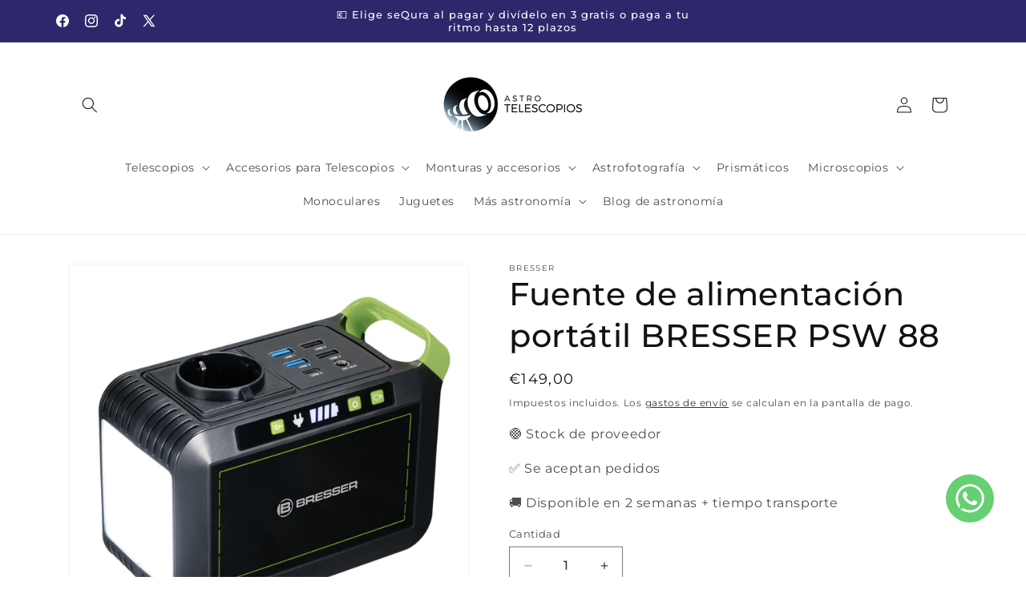

--- FILE ---
content_type: text/html; charset=utf-8
request_url: https://astrotelescopios.com/products/fuente-de-alimentacion-portatil-bresser-psw-88
body_size: 42666
content:
<!doctype html>
<html class="js" lang="es">
  <head>
    <meta charset="utf-8">
    <meta http-equiv="X-UA-Compatible" content="IE=edge">
    <meta name="viewport" content="width=device-width,initial-scale=1">
    <meta name="theme-color" content="">
    <link rel="canonical" href="https://astrotelescopios.com/products/fuente-de-alimentacion-portatil-bresser-psw-88"><link rel="icon" type="image/png" href="//astrotelescopios.com/cdn/shop/files/AstroTelescopios_LOGO_iCONO.png?crop=center&height=32&v=1667771446&width=32"><link rel="preconnect" href="https://fonts.shopifycdn.com" crossorigin><title>
      Fuente de alimentación portátil BRESSER PSW 88
 &ndash; Astro Telescopios</title>

    
      <meta name="description" content="Fuente de alimentación portátil con batería de iones de litio de alto rendimiento y una amplia gama de conexiones para todos los cables estándar. Fuente de alimentación compacta y ligera para cargar smartphones, tablets, etc. Conexiones: 1x CC 12-16,8 V / 10 A, 2x USB 5 V / 2,4 A, 2x USB 5-12 V / 2 A, 1x USB-C 5 V / 3 ">
    

    

<meta property="og:site_name" content="Astro Telescopios">
<meta property="og:url" content="https://astrotelescopios.com/products/fuente-de-alimentacion-portatil-bresser-psw-88">
<meta property="og:title" content="Fuente de alimentación portátil BRESSER PSW 88">
<meta property="og:type" content="product">
<meta property="og:description" content="Fuente de alimentación portátil con batería de iones de litio de alto rendimiento y una amplia gama de conexiones para todos los cables estándar. Fuente de alimentación compacta y ligera para cargar smartphones, tablets, etc. Conexiones: 1x CC 12-16,8 V / 10 A, 2x USB 5 V / 2,4 A, 2x USB 5-12 V / 2 A, 1x USB-C 5 V / 3 "><meta property="og:image" content="http://astrotelescopios.com/cdn/shop/files/9aef19bd0e5b0b57dbfca4dabe92b60b_9638100_m_1_v062021.jpg?v=1684067323">
  <meta property="og:image:secure_url" content="https://astrotelescopios.com/cdn/shop/files/9aef19bd0e5b0b57dbfca4dabe92b60b_9638100_m_1_v062021.jpg?v=1684067323">
  <meta property="og:image:width" content="3942">
  <meta property="og:image:height" content="3942"><meta property="og:price:amount" content="149,00">
  <meta property="og:price:currency" content="EUR"><meta name="twitter:site" content="@AstroTelescopio"><meta name="twitter:card" content="summary_large_image">
<meta name="twitter:title" content="Fuente de alimentación portátil BRESSER PSW 88">
<meta name="twitter:description" content="Fuente de alimentación portátil con batería de iones de litio de alto rendimiento y una amplia gama de conexiones para todos los cables estándar. Fuente de alimentación compacta y ligera para cargar smartphones, tablets, etc. Conexiones: 1x CC 12-16,8 V / 10 A, 2x USB 5 V / 2,4 A, 2x USB 5-12 V / 2 A, 1x USB-C 5 V / 3 ">


    <script src="//astrotelescopios.com/cdn/shop/t/15/assets/constants.js?v=132983761750457495441768944122" defer="defer"></script>
    <script src="//astrotelescopios.com/cdn/shop/t/15/assets/pubsub.js?v=25310214064522200911768944122" defer="defer"></script>
    <script src="//astrotelescopios.com/cdn/shop/t/15/assets/global.js?v=7301445359237545521768944122" defer="defer"></script>
    <script src="//astrotelescopios.com/cdn/shop/t/15/assets/details-disclosure.js?v=13653116266235556501768944122" defer="defer"></script>
    <script src="//astrotelescopios.com/cdn/shop/t/15/assets/details-modal.js?v=25581673532751508451768944122" defer="defer"></script>
    <script src="//astrotelescopios.com/cdn/shop/t/15/assets/search-form.js?v=133129549252120666541768944122" defer="defer"></script><script>window.performance && window.performance.mark && window.performance.mark('shopify.content_for_header.start');</script><meta name="facebook-domain-verification" content="0wi9qkj227jupmxzl7ar1qzibj48d3">
<meta name="google-site-verification" content="7i-omRa1kxh3eDXvmQjtHJJ22z0Z2kEKgALaWiHrzN8">
<meta name="google-site-verification" content="cskkIMDAoVGzkapYJbS9ursgSwkJNymY141j5B0rMWg">
<meta id="shopify-digital-wallet" name="shopify-digital-wallet" content="/55261986860/digital_wallets/dialog">
<meta name="shopify-checkout-api-token" content="eaece6078af3caca927f7a0c6deb18cb">
<meta id="in-context-paypal-metadata" data-shop-id="55261986860" data-venmo-supported="false" data-environment="production" data-locale="es_ES" data-paypal-v4="true" data-currency="EUR">
<link rel="alternate" hreflang="x-default" href="https://astrotelescopios.com/products/fuente-de-alimentacion-portatil-bresser-psw-88">
<link rel="alternate" hreflang="es" href="https://astrotelescopios.com/products/fuente-de-alimentacion-portatil-bresser-psw-88">
<link rel="alternate" hreflang="pt-PT" href="https://astrotelescopios.com/pt-pt/products/fuente-de-alimentacion-portatil-bresser-psw-88">
<link rel="alternate" hreflang="es-PT" href="https://astrotelescopios.com/es-pt/products/fuente-de-alimentacion-portatil-bresser-psw-88">
<link rel="alternate" hreflang="en-CA" href="https://astrotelescopios.com/en-us/products/fuente-de-alimentacion-portatil-bresser-psw-88">
<link rel="alternate" hreflang="es-CA" href="https://astrotelescopios.com/es-us/products/fuente-de-alimentacion-portatil-bresser-psw-88">
<link rel="alternate" hreflang="en-US" href="https://astrotelescopios.com/en-us/products/fuente-de-alimentacion-portatil-bresser-psw-88">
<link rel="alternate" hreflang="es-US" href="https://astrotelescopios.com/es-us/products/fuente-de-alimentacion-portatil-bresser-psw-88">
<link rel="alternate" hreflang="pt-BR" href="https://astrotelescopios.com/pt-br/products/fuente-de-alimentacion-portatil-bresser-psw-88">
<link rel="alternate" hreflang="es-BR" href="https://astrotelescopios.com/es-br/products/fuente-de-alimentacion-portatil-bresser-psw-88">
<link rel="alternate" hreflang="en-AT" href="https://astrotelescopios.com/en-eu/products/fuente-de-alimentacion-portatil-bresser-psw-88">
<link rel="alternate" hreflang="es-AT" href="https://astrotelescopios.com/es-eu/products/fuente-de-alimentacion-portatil-bresser-psw-88">
<link rel="alternate" hreflang="en-BE" href="https://astrotelescopios.com/en-eu/products/fuente-de-alimentacion-portatil-bresser-psw-88">
<link rel="alternate" hreflang="es-BE" href="https://astrotelescopios.com/es-eu/products/fuente-de-alimentacion-portatil-bresser-psw-88">
<link rel="alternate" hreflang="en-BG" href="https://astrotelescopios.com/en-eu/products/fuente-de-alimentacion-portatil-bresser-psw-88">
<link rel="alternate" hreflang="es-BG" href="https://astrotelescopios.com/es-eu/products/fuente-de-alimentacion-portatil-bresser-psw-88">
<link rel="alternate" hreflang="en-CZ" href="https://astrotelescopios.com/en-eu/products/fuente-de-alimentacion-portatil-bresser-psw-88">
<link rel="alternate" hreflang="es-CZ" href="https://astrotelescopios.com/es-eu/products/fuente-de-alimentacion-portatil-bresser-psw-88">
<link rel="alternate" hreflang="en-DE" href="https://astrotelescopios.com/en-eu/products/fuente-de-alimentacion-portatil-bresser-psw-88">
<link rel="alternate" hreflang="es-DE" href="https://astrotelescopios.com/es-eu/products/fuente-de-alimentacion-portatil-bresser-psw-88">
<link rel="alternate" hreflang="en-DK" href="https://astrotelescopios.com/en-eu/products/fuente-de-alimentacion-portatil-bresser-psw-88">
<link rel="alternate" hreflang="es-DK" href="https://astrotelescopios.com/es-eu/products/fuente-de-alimentacion-portatil-bresser-psw-88">
<link rel="alternate" hreflang="en-EE" href="https://astrotelescopios.com/en-eu/products/fuente-de-alimentacion-portatil-bresser-psw-88">
<link rel="alternate" hreflang="es-EE" href="https://astrotelescopios.com/es-eu/products/fuente-de-alimentacion-portatil-bresser-psw-88">
<link rel="alternate" hreflang="en-FI" href="https://astrotelescopios.com/en-eu/products/fuente-de-alimentacion-portatil-bresser-psw-88">
<link rel="alternate" hreflang="es-FI" href="https://astrotelescopios.com/es-eu/products/fuente-de-alimentacion-portatil-bresser-psw-88">
<link rel="alternate" hreflang="en-FR" href="https://astrotelescopios.com/en-eu/products/fuente-de-alimentacion-portatil-bresser-psw-88">
<link rel="alternate" hreflang="es-FR" href="https://astrotelescopios.com/es-eu/products/fuente-de-alimentacion-portatil-bresser-psw-88">
<link rel="alternate" hreflang="en-GR" href="https://astrotelescopios.com/en-eu/products/fuente-de-alimentacion-portatil-bresser-psw-88">
<link rel="alternate" hreflang="es-GR" href="https://astrotelescopios.com/es-eu/products/fuente-de-alimentacion-portatil-bresser-psw-88">
<link rel="alternate" hreflang="en-HR" href="https://astrotelescopios.com/en-eu/products/fuente-de-alimentacion-portatil-bresser-psw-88">
<link rel="alternate" hreflang="es-HR" href="https://astrotelescopios.com/es-eu/products/fuente-de-alimentacion-portatil-bresser-psw-88">
<link rel="alternate" hreflang="en-HU" href="https://astrotelescopios.com/en-eu/products/fuente-de-alimentacion-portatil-bresser-psw-88">
<link rel="alternate" hreflang="es-HU" href="https://astrotelescopios.com/es-eu/products/fuente-de-alimentacion-portatil-bresser-psw-88">
<link rel="alternate" hreflang="en-IE" href="https://astrotelescopios.com/en-eu/products/fuente-de-alimentacion-portatil-bresser-psw-88">
<link rel="alternate" hreflang="es-IE" href="https://astrotelescopios.com/es-eu/products/fuente-de-alimentacion-portatil-bresser-psw-88">
<link rel="alternate" hreflang="en-IT" href="https://astrotelescopios.com/en-eu/products/fuente-de-alimentacion-portatil-bresser-psw-88">
<link rel="alternate" hreflang="es-IT" href="https://astrotelescopios.com/es-eu/products/fuente-de-alimentacion-portatil-bresser-psw-88">
<link rel="alternate" hreflang="en-LT" href="https://astrotelescopios.com/en-eu/products/fuente-de-alimentacion-portatil-bresser-psw-88">
<link rel="alternate" hreflang="es-LT" href="https://astrotelescopios.com/es-eu/products/fuente-de-alimentacion-portatil-bresser-psw-88">
<link rel="alternate" hreflang="en-LU" href="https://astrotelescopios.com/en-eu/products/fuente-de-alimentacion-portatil-bresser-psw-88">
<link rel="alternate" hreflang="es-LU" href="https://astrotelescopios.com/es-eu/products/fuente-de-alimentacion-portatil-bresser-psw-88">
<link rel="alternate" hreflang="en-LV" href="https://astrotelescopios.com/en-eu/products/fuente-de-alimentacion-portatil-bresser-psw-88">
<link rel="alternate" hreflang="es-LV" href="https://astrotelescopios.com/es-eu/products/fuente-de-alimentacion-portatil-bresser-psw-88">
<link rel="alternate" hreflang="en-MT" href="https://astrotelescopios.com/en-eu/products/fuente-de-alimentacion-portatil-bresser-psw-88">
<link rel="alternate" hreflang="es-MT" href="https://astrotelescopios.com/es-eu/products/fuente-de-alimentacion-portatil-bresser-psw-88">
<link rel="alternate" hreflang="en-NL" href="https://astrotelescopios.com/en-eu/products/fuente-de-alimentacion-portatil-bresser-psw-88">
<link rel="alternate" hreflang="es-NL" href="https://astrotelescopios.com/es-eu/products/fuente-de-alimentacion-portatil-bresser-psw-88">
<link rel="alternate" hreflang="en-PL" href="https://astrotelescopios.com/en-eu/products/fuente-de-alimentacion-portatil-bresser-psw-88">
<link rel="alternate" hreflang="es-PL" href="https://astrotelescopios.com/es-eu/products/fuente-de-alimentacion-portatil-bresser-psw-88">
<link rel="alternate" hreflang="en-RO" href="https://astrotelescopios.com/en-eu/products/fuente-de-alimentacion-portatil-bresser-psw-88">
<link rel="alternate" hreflang="es-RO" href="https://astrotelescopios.com/es-eu/products/fuente-de-alimentacion-portatil-bresser-psw-88">
<link rel="alternate" hreflang="en-SE" href="https://astrotelescopios.com/en-eu/products/fuente-de-alimentacion-portatil-bresser-psw-88">
<link rel="alternate" hreflang="es-SE" href="https://astrotelescopios.com/es-eu/products/fuente-de-alimentacion-portatil-bresser-psw-88">
<link rel="alternate" hreflang="en-SI" href="https://astrotelescopios.com/en-eu/products/fuente-de-alimentacion-portatil-bresser-psw-88">
<link rel="alternate" hreflang="es-SI" href="https://astrotelescopios.com/es-eu/products/fuente-de-alimentacion-portatil-bresser-psw-88">
<link rel="alternate" hreflang="en-SK" href="https://astrotelescopios.com/en-eu/products/fuente-de-alimentacion-portatil-bresser-psw-88">
<link rel="alternate" hreflang="es-SK" href="https://astrotelescopios.com/es-eu/products/fuente-de-alimentacion-portatil-bresser-psw-88">
<link rel="alternate" hreflang="en-GB" href="https://astrotelescopios.com/en-uk/products/fuente-de-alimentacion-portatil-bresser-psw-88">
<link rel="alternate" hreflang="en-GI" href="https://astrotelescopios.com/en-uk/products/fuente-de-alimentacion-portatil-bresser-psw-88">
<link rel="alternate" hreflang="en-AD" href="https://astrotelescopios.com/en-efta/products/fuente-de-alimentacion-portatil-bresser-psw-88">
<link rel="alternate" hreflang="es-AD" href="https://astrotelescopios.com/es-efta/products/fuente-de-alimentacion-portatil-bresser-psw-88">
<link rel="alternate" hreflang="en-CH" href="https://astrotelescopios.com/en-efta/products/fuente-de-alimentacion-portatil-bresser-psw-88">
<link rel="alternate" hreflang="es-CH" href="https://astrotelescopios.com/es-efta/products/fuente-de-alimentacion-portatil-bresser-psw-88">
<link rel="alternate" hreflang="en-IS" href="https://astrotelescopios.com/en-efta/products/fuente-de-alimentacion-portatil-bresser-psw-88">
<link rel="alternate" hreflang="es-IS" href="https://astrotelescopios.com/es-efta/products/fuente-de-alimentacion-portatil-bresser-psw-88">
<link rel="alternate" hreflang="en-NO" href="https://astrotelescopios.com/en-efta/products/fuente-de-alimentacion-portatil-bresser-psw-88">
<link rel="alternate" hreflang="es-NO" href="https://astrotelescopios.com/es-efta/products/fuente-de-alimentacion-portatil-bresser-psw-88">
<link rel="alternate" type="application/json+oembed" href="https://astrotelescopios.com/products/fuente-de-alimentacion-portatil-bresser-psw-88.oembed">
<script async="async" src="/checkouts/internal/preloads.js?locale=es-ES"></script>
<script id="shopify-features" type="application/json">{"accessToken":"eaece6078af3caca927f7a0c6deb18cb","betas":["rich-media-storefront-analytics"],"domain":"astrotelescopios.com","predictiveSearch":true,"shopId":55261986860,"locale":"es"}</script>
<script>var Shopify = Shopify || {};
Shopify.shop = "busqueda-extraterrestre.myshopify.com";
Shopify.locale = "es";
Shopify.currency = {"active":"EUR","rate":"1.0"};
Shopify.country = "ES";
Shopify.theme = {"name":"Telescopios versión 15.4.1","id":193514242391,"schema_name":"Dawn","schema_version":"15.4.1","theme_store_id":887,"role":"main"};
Shopify.theme.handle = "null";
Shopify.theme.style = {"id":null,"handle":null};
Shopify.cdnHost = "astrotelescopios.com/cdn";
Shopify.routes = Shopify.routes || {};
Shopify.routes.root = "/";</script>
<script type="module">!function(o){(o.Shopify=o.Shopify||{}).modules=!0}(window);</script>
<script>!function(o){function n(){var o=[];function n(){o.push(Array.prototype.slice.apply(arguments))}return n.q=o,n}var t=o.Shopify=o.Shopify||{};t.loadFeatures=n(),t.autoloadFeatures=n()}(window);</script>
<script id="shop-js-analytics" type="application/json">{"pageType":"product"}</script>
<script defer="defer" async type="module" src="//astrotelescopios.com/cdn/shopifycloud/shop-js/modules/v2/client.init-shop-cart-sync_BauuRneq.es.esm.js"></script>
<script defer="defer" async type="module" src="//astrotelescopios.com/cdn/shopifycloud/shop-js/modules/v2/chunk.common_JQpvZAPo.esm.js"></script>
<script defer="defer" async type="module" src="//astrotelescopios.com/cdn/shopifycloud/shop-js/modules/v2/chunk.modal_Cc_JA9bg.esm.js"></script>
<script type="module">
  await import("//astrotelescopios.com/cdn/shopifycloud/shop-js/modules/v2/client.init-shop-cart-sync_BauuRneq.es.esm.js");
await import("//astrotelescopios.com/cdn/shopifycloud/shop-js/modules/v2/chunk.common_JQpvZAPo.esm.js");
await import("//astrotelescopios.com/cdn/shopifycloud/shop-js/modules/v2/chunk.modal_Cc_JA9bg.esm.js");

  window.Shopify.SignInWithShop?.initShopCartSync?.({"fedCMEnabled":true,"windoidEnabled":true});

</script>
<script>(function() {
  var isLoaded = false;
  function asyncLoad() {
    if (isLoaded) return;
    isLoaded = true;
    var urls = ["\/\/cdn.shopify.com\/proxy\/3b453116949a5c436dd2bdb7645f1f0738168cccddcc26af31a07270a1901f6d\/static.cdn.printful.com\/static\/js\/external\/shopify-product-customizer.js?v=0.28\u0026shop=busqueda-extraterrestre.myshopify.com\u0026sp-cache-control=cHVibGljLCBtYXgtYWdlPTkwMA","https:\/\/sma.lis.sequra.com\/scripts\/widgets?shop=busqueda-extraterrestre.myshopify.com","https:\/\/s3.eu-west-1.amazonaws.com\/production-klarna-il-shopify-osm\/d3bc5d6366701989e2db5a93793900883f2d31a6\/busqueda-extraterrestre.myshopify.com-1768944222602.js?shop=busqueda-extraterrestre.myshopify.com"];
    for (var i = 0; i < urls.length; i++) {
      var s = document.createElement('script');
      s.type = 'text/javascript';
      s.async = true;
      s.src = urls[i];
      var x = document.getElementsByTagName('script')[0];
      x.parentNode.insertBefore(s, x);
    }
  };
  if(window.attachEvent) {
    window.attachEvent('onload', asyncLoad);
  } else {
    window.addEventListener('load', asyncLoad, false);
  }
})();</script>
<script id="__st">var __st={"a":55261986860,"offset":3600,"reqid":"4d68d792-5888-4fcb-b52d-4dbb68adc1c1-1769652929","pageurl":"astrotelescopios.com\/products\/fuente-de-alimentacion-portatil-bresser-psw-88","u":"e78e603422c4","p":"product","rtyp":"product","rid":8413606183255};</script>
<script>window.ShopifyPaypalV4VisibilityTracking = true;</script>
<script id="captcha-bootstrap">!function(){'use strict';const t='contact',e='account',n='new_comment',o=[[t,t],['blogs',n],['comments',n],[t,'customer']],c=[[e,'customer_login'],[e,'guest_login'],[e,'recover_customer_password'],[e,'create_customer']],r=t=>t.map((([t,e])=>`form[action*='/${t}']:not([data-nocaptcha='true']) input[name='form_type'][value='${e}']`)).join(','),a=t=>()=>t?[...document.querySelectorAll(t)].map((t=>t.form)):[];function s(){const t=[...o],e=r(t);return a(e)}const i='password',u='form_key',d=['recaptcha-v3-token','g-recaptcha-response','h-captcha-response',i],f=()=>{try{return window.sessionStorage}catch{return}},m='__shopify_v',_=t=>t.elements[u];function p(t,e,n=!1){try{const o=window.sessionStorage,c=JSON.parse(o.getItem(e)),{data:r}=function(t){const{data:e,action:n}=t;return t[m]||n?{data:e,action:n}:{data:t,action:n}}(c);for(const[e,n]of Object.entries(r))t.elements[e]&&(t.elements[e].value=n);n&&o.removeItem(e)}catch(o){console.error('form repopulation failed',{error:o})}}const l='form_type',E='cptcha';function T(t){t.dataset[E]=!0}const w=window,h=w.document,L='Shopify',v='ce_forms',y='captcha';let A=!1;((t,e)=>{const n=(g='f06e6c50-85a8-45c8-87d0-21a2b65856fe',I='https://cdn.shopify.com/shopifycloud/storefront-forms-hcaptcha/ce_storefront_forms_captcha_hcaptcha.v1.5.2.iife.js',D={infoText:'Protegido por hCaptcha',privacyText:'Privacidad',termsText:'Términos'},(t,e,n)=>{const o=w[L][v],c=o.bindForm;if(c)return c(t,g,e,D).then(n);var r;o.q.push([[t,g,e,D],n]),r=I,A||(h.body.append(Object.assign(h.createElement('script'),{id:'captcha-provider',async:!0,src:r})),A=!0)});var g,I,D;w[L]=w[L]||{},w[L][v]=w[L][v]||{},w[L][v].q=[],w[L][y]=w[L][y]||{},w[L][y].protect=function(t,e){n(t,void 0,e),T(t)},Object.freeze(w[L][y]),function(t,e,n,w,h,L){const[v,y,A,g]=function(t,e,n){const i=e?o:[],u=t?c:[],d=[...i,...u],f=r(d),m=r(i),_=r(d.filter((([t,e])=>n.includes(e))));return[a(f),a(m),a(_),s()]}(w,h,L),I=t=>{const e=t.target;return e instanceof HTMLFormElement?e:e&&e.form},D=t=>v().includes(t);t.addEventListener('submit',(t=>{const e=I(t);if(!e)return;const n=D(e)&&!e.dataset.hcaptchaBound&&!e.dataset.recaptchaBound,o=_(e),c=g().includes(e)&&(!o||!o.value);(n||c)&&t.preventDefault(),c&&!n&&(function(t){try{if(!f())return;!function(t){const e=f();if(!e)return;const n=_(t);if(!n)return;const o=n.value;o&&e.removeItem(o)}(t);const e=Array.from(Array(32),(()=>Math.random().toString(36)[2])).join('');!function(t,e){_(t)||t.append(Object.assign(document.createElement('input'),{type:'hidden',name:u})),t.elements[u].value=e}(t,e),function(t,e){const n=f();if(!n)return;const o=[...t.querySelectorAll(`input[type='${i}']`)].map((({name:t})=>t)),c=[...d,...o],r={};for(const[a,s]of new FormData(t).entries())c.includes(a)||(r[a]=s);n.setItem(e,JSON.stringify({[m]:1,action:t.action,data:r}))}(t,e)}catch(e){console.error('failed to persist form',e)}}(e),e.submit())}));const S=(t,e)=>{t&&!t.dataset[E]&&(n(t,e.some((e=>e===t))),T(t))};for(const o of['focusin','change'])t.addEventListener(o,(t=>{const e=I(t);D(e)&&S(e,y())}));const B=e.get('form_key'),M=e.get(l),P=B&&M;t.addEventListener('DOMContentLoaded',(()=>{const t=y();if(P)for(const e of t)e.elements[l].value===M&&p(e,B);[...new Set([...A(),...v().filter((t=>'true'===t.dataset.shopifyCaptcha))])].forEach((e=>S(e,t)))}))}(h,new URLSearchParams(w.location.search),n,t,e,['guest_login'])})(!0,!0)}();</script>
<script integrity="sha256-4kQ18oKyAcykRKYeNunJcIwy7WH5gtpwJnB7kiuLZ1E=" data-source-attribution="shopify.loadfeatures" defer="defer" src="//astrotelescopios.com/cdn/shopifycloud/storefront/assets/storefront/load_feature-a0a9edcb.js" crossorigin="anonymous"></script>
<script data-source-attribution="shopify.dynamic_checkout.dynamic.init">var Shopify=Shopify||{};Shopify.PaymentButton=Shopify.PaymentButton||{isStorefrontPortableWallets:!0,init:function(){window.Shopify.PaymentButton.init=function(){};var t=document.createElement("script");t.src="https://astrotelescopios.com/cdn/shopifycloud/portable-wallets/latest/portable-wallets.es.js",t.type="module",document.head.appendChild(t)}};
</script>
<script data-source-attribution="shopify.dynamic_checkout.buyer_consent">
  function portableWalletsHideBuyerConsent(e){var t=document.getElementById("shopify-buyer-consent"),n=document.getElementById("shopify-subscription-policy-button");t&&n&&(t.classList.add("hidden"),t.setAttribute("aria-hidden","true"),n.removeEventListener("click",e))}function portableWalletsShowBuyerConsent(e){var t=document.getElementById("shopify-buyer-consent"),n=document.getElementById("shopify-subscription-policy-button");t&&n&&(t.classList.remove("hidden"),t.removeAttribute("aria-hidden"),n.addEventListener("click",e))}window.Shopify?.PaymentButton&&(window.Shopify.PaymentButton.hideBuyerConsent=portableWalletsHideBuyerConsent,window.Shopify.PaymentButton.showBuyerConsent=portableWalletsShowBuyerConsent);
</script>
<script data-source-attribution="shopify.dynamic_checkout.cart.bootstrap">document.addEventListener("DOMContentLoaded",(function(){function t(){return document.querySelector("shopify-accelerated-checkout-cart, shopify-accelerated-checkout")}if(t())Shopify.PaymentButton.init();else{new MutationObserver((function(e,n){t()&&(Shopify.PaymentButton.init(),n.disconnect())})).observe(document.body,{childList:!0,subtree:!0})}}));
</script>
<script id='scb4127' type='text/javascript' async='' src='https://astrotelescopios.com/cdn/shopifycloud/privacy-banner/storefront-banner.js'></script><link id="shopify-accelerated-checkout-styles" rel="stylesheet" media="screen" href="https://astrotelescopios.com/cdn/shopifycloud/portable-wallets/latest/accelerated-checkout-backwards-compat.css" crossorigin="anonymous">
<style id="shopify-accelerated-checkout-cart">
        #shopify-buyer-consent {
  margin-top: 1em;
  display: inline-block;
  width: 100%;
}

#shopify-buyer-consent.hidden {
  display: none;
}

#shopify-subscription-policy-button {
  background: none;
  border: none;
  padding: 0;
  text-decoration: underline;
  font-size: inherit;
  cursor: pointer;
}

#shopify-subscription-policy-button::before {
  box-shadow: none;
}

      </style>
<script id="sections-script" data-sections="header" defer="defer" src="//astrotelescopios.com/cdn/shop/t/15/compiled_assets/scripts.js?v=2772"></script>
<script>window.performance && window.performance.mark && window.performance.mark('shopify.content_for_header.end');</script>


    <style data-shopify>
      @font-face {
  font-family: Montserrat;
  font-weight: 400;
  font-style: normal;
  font-display: swap;
  src: url("//astrotelescopios.com/cdn/fonts/montserrat/montserrat_n4.81949fa0ac9fd2021e16436151e8eaa539321637.woff2") format("woff2"),
       url("//astrotelescopios.com/cdn/fonts/montserrat/montserrat_n4.a6c632ca7b62da89c3594789ba828388aac693fe.woff") format("woff");
}

      @font-face {
  font-family: Montserrat;
  font-weight: 700;
  font-style: normal;
  font-display: swap;
  src: url("//astrotelescopios.com/cdn/fonts/montserrat/montserrat_n7.3c434e22befd5c18a6b4afadb1e3d77c128c7939.woff2") format("woff2"),
       url("//astrotelescopios.com/cdn/fonts/montserrat/montserrat_n7.5d9fa6e2cae713c8fb539a9876489d86207fe957.woff") format("woff");
}

      @font-face {
  font-family: Montserrat;
  font-weight: 400;
  font-style: italic;
  font-display: swap;
  src: url("//astrotelescopios.com/cdn/fonts/montserrat/montserrat_i4.5a4ea298b4789e064f62a29aafc18d41f09ae59b.woff2") format("woff2"),
       url("//astrotelescopios.com/cdn/fonts/montserrat/montserrat_i4.072b5869c5e0ed5b9d2021e4c2af132e16681ad2.woff") format("woff");
}

      @font-face {
  font-family: Montserrat;
  font-weight: 700;
  font-style: italic;
  font-display: swap;
  src: url("//astrotelescopios.com/cdn/fonts/montserrat/montserrat_i7.a0d4a463df4f146567d871890ffb3c80408e7732.woff2") format("woff2"),
       url("//astrotelescopios.com/cdn/fonts/montserrat/montserrat_i7.f6ec9f2a0681acc6f8152c40921d2a4d2e1a2c78.woff") format("woff");
}

      @font-face {
  font-family: Montserrat;
  font-weight: 500;
  font-style: normal;
  font-display: swap;
  src: url("//astrotelescopios.com/cdn/fonts/montserrat/montserrat_n5.07ef3781d9c78c8b93c98419da7ad4fbeebb6635.woff2") format("woff2"),
       url("//astrotelescopios.com/cdn/fonts/montserrat/montserrat_n5.adf9b4bd8b0e4f55a0b203cdd84512667e0d5e4d.woff") format("woff");
}


      
        :root,
        .color-scheme-1 {
          --color-background: 255,255,255;
        
          --gradient-background: #ffffff;
        

        

        --color-foreground: 18,18,18;
        --color-background-contrast: 191,191,191;
        --color-shadow: 18,18,18;
        --color-button: 46,39,107;
        --color-button-text: 255,255,255;
        --color-secondary-button: 255,255,255;
        --color-secondary-button-text: 18,18,18;
        --color-link: 18,18,18;
        --color-badge-foreground: 18,18,18;
        --color-badge-background: 255,255,255;
        --color-badge-border: 18,18,18;
        --payment-terms-background-color: rgb(255 255 255);
      }
      
        
        .color-scheme-2 {
          --color-background: 243,243,243;
        
          --gradient-background: #f3f3f3;
        

        

        --color-foreground: 18,18,18;
        --color-background-contrast: 179,179,179;
        --color-shadow: 18,18,18;
        --color-button: 18,18,18;
        --color-button-text: 243,243,243;
        --color-secondary-button: 243,243,243;
        --color-secondary-button-text: 18,18,18;
        --color-link: 18,18,18;
        --color-badge-foreground: 18,18,18;
        --color-badge-background: 243,243,243;
        --color-badge-border: 18,18,18;
        --payment-terms-background-color: rgb(243 243 243);
      }
      
        
        .color-scheme-3 {
          --color-background: 36,40,51;
        
          --gradient-background: #242833;
        

        

        --color-foreground: 255,255,255;
        --color-background-contrast: 47,52,66;
        --color-shadow: 18,18,18;
        --color-button: 255,255,255;
        --color-button-text: 0,0,0;
        --color-secondary-button: 36,40,51;
        --color-secondary-button-text: 255,255,255;
        --color-link: 255,255,255;
        --color-badge-foreground: 255,255,255;
        --color-badge-background: 36,40,51;
        --color-badge-border: 255,255,255;
        --payment-terms-background-color: rgb(36 40 51);
      }
      
        
        .color-scheme-4 {
          --color-background: 46,39,107;
        
          --gradient-background: #2e276b;
        

        

        --color-foreground: 255,255,255;
        --color-background-contrast: 54,46,126;
        --color-shadow: 18,18,18;
        --color-button: 255,255,255;
        --color-button-text: 18,18,18;
        --color-secondary-button: 46,39,107;
        --color-secondary-button-text: 255,255,255;
        --color-link: 255,255,255;
        --color-badge-foreground: 255,255,255;
        --color-badge-background: 46,39,107;
        --color-badge-border: 255,255,255;
        --payment-terms-background-color: rgb(46 39 107);
      }
      
        
        .color-scheme-5 {
          --color-background: 51,79,180;
        
          --gradient-background: #334fb4;
        

        

        --color-foreground: 255,255,255;
        --color-background-contrast: 23,35,81;
        --color-shadow: 18,18,18;
        --color-button: 255,255,255;
        --color-button-text: 51,79,180;
        --color-secondary-button: 51,79,180;
        --color-secondary-button-text: 255,255,255;
        --color-link: 255,255,255;
        --color-badge-foreground: 255,255,255;
        --color-badge-background: 51,79,180;
        --color-badge-border: 255,255,255;
        --payment-terms-background-color: rgb(51 79 180);
      }
      

      body, .color-scheme-1, .color-scheme-2, .color-scheme-3, .color-scheme-4, .color-scheme-5 {
        color: rgba(var(--color-foreground), 0.75);
        background-color: rgb(var(--color-background));
      }

      :root {
        --font-body-family: Montserrat, sans-serif;
        --font-body-style: normal;
        --font-body-weight: 400;
        --font-body-weight-bold: 700;

        --font-heading-family: Montserrat, sans-serif;
        --font-heading-style: normal;
        --font-heading-weight: 500;

        --font-body-scale: 1.0;
        --font-heading-scale: 1.0;

        --media-padding: px;
        --media-border-opacity: 0.05;
        --media-border-width: 1px;
        --media-radius: 0px;
        --media-shadow-opacity: 0.0;
        --media-shadow-horizontal-offset: 0px;
        --media-shadow-vertical-offset: 0px;
        --media-shadow-blur-radius: 0px;
        --media-shadow-visible: 0;

        --page-width: 120rem;
        --page-width-margin: 0rem;

        --product-card-image-padding: 0.0rem;
        --product-card-corner-radius: 0.0rem;
        --product-card-text-alignment: left;
        --product-card-border-width: 0.0rem;
        --product-card-border-opacity: 0.0;
        --product-card-shadow-opacity: 0.1;
        --product-card-shadow-visible: 1;
        --product-card-shadow-horizontal-offset: 0.0rem;
        --product-card-shadow-vertical-offset: 0.0rem;
        --product-card-shadow-blur-radius: 0.0rem;

        --collection-card-image-padding: 0.0rem;
        --collection-card-corner-radius: 0.0rem;
        --collection-card-text-alignment: left;
        --collection-card-border-width: 0.0rem;
        --collection-card-border-opacity: 0.0;
        --collection-card-shadow-opacity: 0.1;
        --collection-card-shadow-visible: 1;
        --collection-card-shadow-horizontal-offset: 0.0rem;
        --collection-card-shadow-vertical-offset: 0.0rem;
        --collection-card-shadow-blur-radius: 0.0rem;

        --blog-card-image-padding: 0.0rem;
        --blog-card-corner-radius: 0.0rem;
        --blog-card-text-alignment: left;
        --blog-card-border-width: 0.0rem;
        --blog-card-border-opacity: 0.0;
        --blog-card-shadow-opacity: 0.1;
        --blog-card-shadow-visible: 1;
        --blog-card-shadow-horizontal-offset: 0.0rem;
        --blog-card-shadow-vertical-offset: 0.0rem;
        --blog-card-shadow-blur-radius: 0.0rem;

        --badge-corner-radius: 4.0rem;

        --popup-border-width: 1px;
        --popup-border-opacity: 0.1;
        --popup-corner-radius: 0px;
        --popup-shadow-opacity: 0.0;
        --popup-shadow-horizontal-offset: 0px;
        --popup-shadow-vertical-offset: 0px;
        --popup-shadow-blur-radius: 0px;

        --drawer-border-width: 1px;
        --drawer-border-opacity: 0.1;
        --drawer-shadow-opacity: 0.0;
        --drawer-shadow-horizontal-offset: 0px;
        --drawer-shadow-vertical-offset: 0px;
        --drawer-shadow-blur-radius: 0px;

        --spacing-sections-desktop: 0px;
        --spacing-sections-mobile: 0px;

        --grid-desktop-vertical-spacing: 8px;
        --grid-desktop-horizontal-spacing: 8px;
        --grid-mobile-vertical-spacing: 4px;
        --grid-mobile-horizontal-spacing: 4px;

        --text-boxes-border-opacity: 0.0;
        --text-boxes-border-width: 0px;
        --text-boxes-radius: 0px;
        --text-boxes-shadow-opacity: 0.0;
        --text-boxes-shadow-visible: 0;
        --text-boxes-shadow-horizontal-offset: 0px;
        --text-boxes-shadow-vertical-offset: 0px;
        --text-boxes-shadow-blur-radius: 0px;

        --buttons-radius: 0px;
        --buttons-radius-outset: 0px;
        --buttons-border-width: 1px;
        --buttons-border-opacity: 1.0;
        --buttons-shadow-opacity: 0.0;
        --buttons-shadow-visible: 0;
        --buttons-shadow-horizontal-offset: 0px;
        --buttons-shadow-vertical-offset: 0px;
        --buttons-shadow-blur-radius: 0px;
        --buttons-border-offset: 0px;

        --inputs-radius: 0px;
        --inputs-border-width: 1px;
        --inputs-border-opacity: 0.55;
        --inputs-shadow-opacity: 0.0;
        --inputs-shadow-horizontal-offset: 0px;
        --inputs-margin-offset: 0px;
        --inputs-shadow-vertical-offset: 0px;
        --inputs-shadow-blur-radius: 0px;
        --inputs-radius-outset: 0px;

        --variant-pills-radius: 40px;
        --variant-pills-border-width: 1px;
        --variant-pills-border-opacity: 0.55;
        --variant-pills-shadow-opacity: 0.0;
        --variant-pills-shadow-horizontal-offset: 0px;
        --variant-pills-shadow-vertical-offset: 0px;
        --variant-pills-shadow-blur-radius: 0px;
      }

      *,
      *::before,
      *::after {
        box-sizing: inherit;
      }

      html {
        box-sizing: border-box;
        font-size: calc(var(--font-body-scale) * 62.5%);
        height: 100%;
      }

      body {
        display: grid;
        grid-template-rows: auto auto 1fr auto;
        grid-template-columns: 100%;
        min-height: 100%;
        margin: 0;
        font-size: 1.5rem;
        letter-spacing: 0.06rem;
        line-height: calc(1 + 0.8 / var(--font-body-scale));
        font-family: var(--font-body-family);
        font-style: var(--font-body-style);
        font-weight: var(--font-body-weight);
      }

      @media screen and (min-width: 750px) {
        body {
          font-size: 1.6rem;
        }
      }
    </style>

    <link href="//astrotelescopios.com/cdn/shop/t/15/assets/base.css?v=159841507637079171801768944122" rel="stylesheet" type="text/css" media="all" />
    <link rel="stylesheet" href="//astrotelescopios.com/cdn/shop/t/15/assets/component-cart-items.css?v=13033300910818915211768944122" media="print" onload="this.media='all'">
      <link rel="preload" as="font" href="//astrotelescopios.com/cdn/fonts/montserrat/montserrat_n4.81949fa0ac9fd2021e16436151e8eaa539321637.woff2" type="font/woff2" crossorigin>
      

      <link rel="preload" as="font" href="//astrotelescopios.com/cdn/fonts/montserrat/montserrat_n5.07ef3781d9c78c8b93c98419da7ad4fbeebb6635.woff2" type="font/woff2" crossorigin>
      
<link href="//astrotelescopios.com/cdn/shop/t/15/assets/component-localization-form.css?v=170315343355214948141768944122" rel="stylesheet" type="text/css" media="all" />
      <script src="//astrotelescopios.com/cdn/shop/t/15/assets/localization-form.js?v=144176611646395275351768944122" defer="defer"></script><link
        rel="stylesheet"
        href="//astrotelescopios.com/cdn/shop/t/15/assets/component-predictive-search.css?v=118923337488134913561768944122"
        media="print"
        onload="this.media='all'"
      ><script>
      if (Shopify.designMode) {
        document.documentElement.classList.add('shopify-design-mode');
      }
    </script>
  <script src="https://cdn.shopify.com/extensions/019b8ffd-4556-7fbf-8086-32415acc89cb/framework-nodejs-8/assets/script.js" type="text/javascript" defer="defer"></script>
<link href="https://cdn.shopify.com/extensions/019b8ffd-4556-7fbf-8086-32415acc89cb/framework-nodejs-8/assets/whatsapp.css" rel="stylesheet" type="text/css" media="all">
<script src="https://cdn.shopify.com/extensions/6c66d7d0-f631-46bf-8039-ad48ac607ad6/forms-2301/assets/shopify-forms-loader.js" type="text/javascript" defer="defer"></script>
<link href="https://monorail-edge.shopifysvc.com" rel="dns-prefetch">
<script>(function(){if ("sendBeacon" in navigator && "performance" in window) {try {var session_token_from_headers = performance.getEntriesByType('navigation')[0].serverTiming.find(x => x.name == '_s').description;} catch {var session_token_from_headers = undefined;}var session_cookie_matches = document.cookie.match(/_shopify_s=([^;]*)/);var session_token_from_cookie = session_cookie_matches && session_cookie_matches.length === 2 ? session_cookie_matches[1] : "";var session_token = session_token_from_headers || session_token_from_cookie || "";function handle_abandonment_event(e) {var entries = performance.getEntries().filter(function(entry) {return /monorail-edge.shopifysvc.com/.test(entry.name);});if (!window.abandonment_tracked && entries.length === 0) {window.abandonment_tracked = true;var currentMs = Date.now();var navigation_start = performance.timing.navigationStart;var payload = {shop_id: 55261986860,url: window.location.href,navigation_start,duration: currentMs - navigation_start,session_token,page_type: "product"};window.navigator.sendBeacon("https://monorail-edge.shopifysvc.com/v1/produce", JSON.stringify({schema_id: "online_store_buyer_site_abandonment/1.1",payload: payload,metadata: {event_created_at_ms: currentMs,event_sent_at_ms: currentMs}}));}}window.addEventListener('pagehide', handle_abandonment_event);}}());</script>
<script id="web-pixels-manager-setup">(function e(e,d,r,n,o){if(void 0===o&&(o={}),!Boolean(null===(a=null===(i=window.Shopify)||void 0===i?void 0:i.analytics)||void 0===a?void 0:a.replayQueue)){var i,a;window.Shopify=window.Shopify||{};var t=window.Shopify;t.analytics=t.analytics||{};var s=t.analytics;s.replayQueue=[],s.publish=function(e,d,r){return s.replayQueue.push([e,d,r]),!0};try{self.performance.mark("wpm:start")}catch(e){}var l=function(){var e={modern:/Edge?\/(1{2}[4-9]|1[2-9]\d|[2-9]\d{2}|\d{4,})\.\d+(\.\d+|)|Firefox\/(1{2}[4-9]|1[2-9]\d|[2-9]\d{2}|\d{4,})\.\d+(\.\d+|)|Chrom(ium|e)\/(9{2}|\d{3,})\.\d+(\.\d+|)|(Maci|X1{2}).+ Version\/(15\.\d+|(1[6-9]|[2-9]\d|\d{3,})\.\d+)([,.]\d+|)( \(\w+\)|)( Mobile\/\w+|) Safari\/|Chrome.+OPR\/(9{2}|\d{3,})\.\d+\.\d+|(CPU[ +]OS|iPhone[ +]OS|CPU[ +]iPhone|CPU IPhone OS|CPU iPad OS)[ +]+(15[._]\d+|(1[6-9]|[2-9]\d|\d{3,})[._]\d+)([._]\d+|)|Android:?[ /-](13[3-9]|1[4-9]\d|[2-9]\d{2}|\d{4,})(\.\d+|)(\.\d+|)|Android.+Firefox\/(13[5-9]|1[4-9]\d|[2-9]\d{2}|\d{4,})\.\d+(\.\d+|)|Android.+Chrom(ium|e)\/(13[3-9]|1[4-9]\d|[2-9]\d{2}|\d{4,})\.\d+(\.\d+|)|SamsungBrowser\/([2-9]\d|\d{3,})\.\d+/,legacy:/Edge?\/(1[6-9]|[2-9]\d|\d{3,})\.\d+(\.\d+|)|Firefox\/(5[4-9]|[6-9]\d|\d{3,})\.\d+(\.\d+|)|Chrom(ium|e)\/(5[1-9]|[6-9]\d|\d{3,})\.\d+(\.\d+|)([\d.]+$|.*Safari\/(?![\d.]+ Edge\/[\d.]+$))|(Maci|X1{2}).+ Version\/(10\.\d+|(1[1-9]|[2-9]\d|\d{3,})\.\d+)([,.]\d+|)( \(\w+\)|)( Mobile\/\w+|) Safari\/|Chrome.+OPR\/(3[89]|[4-9]\d|\d{3,})\.\d+\.\d+|(CPU[ +]OS|iPhone[ +]OS|CPU[ +]iPhone|CPU IPhone OS|CPU iPad OS)[ +]+(10[._]\d+|(1[1-9]|[2-9]\d|\d{3,})[._]\d+)([._]\d+|)|Android:?[ /-](13[3-9]|1[4-9]\d|[2-9]\d{2}|\d{4,})(\.\d+|)(\.\d+|)|Mobile Safari.+OPR\/([89]\d|\d{3,})\.\d+\.\d+|Android.+Firefox\/(13[5-9]|1[4-9]\d|[2-9]\d{2}|\d{4,})\.\d+(\.\d+|)|Android.+Chrom(ium|e)\/(13[3-9]|1[4-9]\d|[2-9]\d{2}|\d{4,})\.\d+(\.\d+|)|Android.+(UC? ?Browser|UCWEB|U3)[ /]?(15\.([5-9]|\d{2,})|(1[6-9]|[2-9]\d|\d{3,})\.\d+)\.\d+|SamsungBrowser\/(5\.\d+|([6-9]|\d{2,})\.\d+)|Android.+MQ{2}Browser\/(14(\.(9|\d{2,})|)|(1[5-9]|[2-9]\d|\d{3,})(\.\d+|))(\.\d+|)|K[Aa][Ii]OS\/(3\.\d+|([4-9]|\d{2,})\.\d+)(\.\d+|)/},d=e.modern,r=e.legacy,n=navigator.userAgent;return n.match(d)?"modern":n.match(r)?"legacy":"unknown"}(),u="modern"===l?"modern":"legacy",c=(null!=n?n:{modern:"",legacy:""})[u],f=function(e){return[e.baseUrl,"/wpm","/b",e.hashVersion,"modern"===e.buildTarget?"m":"l",".js"].join("")}({baseUrl:d,hashVersion:r,buildTarget:u}),m=function(e){var d=e.version,r=e.bundleTarget,n=e.surface,o=e.pageUrl,i=e.monorailEndpoint;return{emit:function(e){var a=e.status,t=e.errorMsg,s=(new Date).getTime(),l=JSON.stringify({metadata:{event_sent_at_ms:s},events:[{schema_id:"web_pixels_manager_load/3.1",payload:{version:d,bundle_target:r,page_url:o,status:a,surface:n,error_msg:t},metadata:{event_created_at_ms:s}}]});if(!i)return console&&console.warn&&console.warn("[Web Pixels Manager] No Monorail endpoint provided, skipping logging."),!1;try{return self.navigator.sendBeacon.bind(self.navigator)(i,l)}catch(e){}var u=new XMLHttpRequest;try{return u.open("POST",i,!0),u.setRequestHeader("Content-Type","text/plain"),u.send(l),!0}catch(e){return console&&console.warn&&console.warn("[Web Pixels Manager] Got an unhandled error while logging to Monorail."),!1}}}}({version:r,bundleTarget:l,surface:e.surface,pageUrl:self.location.href,monorailEndpoint:e.monorailEndpoint});try{o.browserTarget=l,function(e){var d=e.src,r=e.async,n=void 0===r||r,o=e.onload,i=e.onerror,a=e.sri,t=e.scriptDataAttributes,s=void 0===t?{}:t,l=document.createElement("script"),u=document.querySelector("head"),c=document.querySelector("body");if(l.async=n,l.src=d,a&&(l.integrity=a,l.crossOrigin="anonymous"),s)for(var f in s)if(Object.prototype.hasOwnProperty.call(s,f))try{l.dataset[f]=s[f]}catch(e){}if(o&&l.addEventListener("load",o),i&&l.addEventListener("error",i),u)u.appendChild(l);else{if(!c)throw new Error("Did not find a head or body element to append the script");c.appendChild(l)}}({src:f,async:!0,onload:function(){if(!function(){var e,d;return Boolean(null===(d=null===(e=window.Shopify)||void 0===e?void 0:e.analytics)||void 0===d?void 0:d.initialized)}()){var d=window.webPixelsManager.init(e)||void 0;if(d){var r=window.Shopify.analytics;r.replayQueue.forEach((function(e){var r=e[0],n=e[1],o=e[2];d.publishCustomEvent(r,n,o)})),r.replayQueue=[],r.publish=d.publishCustomEvent,r.visitor=d.visitor,r.initialized=!0}}},onerror:function(){return m.emit({status:"failed",errorMsg:"".concat(f," has failed to load")})},sri:function(e){var d=/^sha384-[A-Za-z0-9+/=]+$/;return"string"==typeof e&&d.test(e)}(c)?c:"",scriptDataAttributes:o}),m.emit({status:"loading"})}catch(e){m.emit({status:"failed",errorMsg:(null==e?void 0:e.message)||"Unknown error"})}}})({shopId: 55261986860,storefrontBaseUrl: "https://astrotelescopios.com",extensionsBaseUrl: "https://extensions.shopifycdn.com/cdn/shopifycloud/web-pixels-manager",monorailEndpoint: "https://monorail-edge.shopifysvc.com/unstable/produce_batch",surface: "storefront-renderer",enabledBetaFlags: ["2dca8a86"],webPixelsConfigList: [{"id":"3117023575","configuration":"{\"accountID\":\"busqueda-extraterrestre\"}","eventPayloadVersion":"v1","runtimeContext":"STRICT","scriptVersion":"5503eca56790d6863e31590c8c364ee3","type":"APP","apiClientId":12388204545,"privacyPurposes":["ANALYTICS","MARKETING","SALE_OF_DATA"],"dataSharingAdjustments":{"protectedCustomerApprovalScopes":["read_customer_email","read_customer_name","read_customer_personal_data","read_customer_phone"]}},{"id":"1055818071","configuration":"{\"config\":\"{\\\"google_tag_ids\\\":[\\\"AW-10838454128\\\",\\\"GT-W6B4LZF\\\"],\\\"target_country\\\":\\\"ES\\\",\\\"gtag_events\\\":[{\\\"type\\\":\\\"begin_checkout\\\",\\\"action_label\\\":[\\\"G-39F06G3M2K\\\",\\\"AW-10838454128\\\/vXwtCP7yi8YDEPDelrAo\\\"]},{\\\"type\\\":\\\"search\\\",\\\"action_label\\\":[\\\"G-39F06G3M2K\\\",\\\"AW-10838454128\\\/xqLGCIHzi8YDEPDelrAo\\\"]},{\\\"type\\\":\\\"view_item\\\",\\\"action_label\\\":[\\\"G-39F06G3M2K\\\",\\\"AW-10838454128\\\/Q7DaCPjyi8YDEPDelrAo\\\",\\\"MC-YS0BG9X7XE\\\"]},{\\\"type\\\":\\\"purchase\\\",\\\"action_label\\\":[\\\"G-39F06G3M2K\\\",\\\"AW-10838454128\\\/_KFbCPXyi8YDEPDelrAo\\\",\\\"MC-YS0BG9X7XE\\\"]},{\\\"type\\\":\\\"page_view\\\",\\\"action_label\\\":[\\\"G-39F06G3M2K\\\",\\\"AW-10838454128\\\/GHGMCPLyi8YDEPDelrAo\\\",\\\"MC-YS0BG9X7XE\\\"]},{\\\"type\\\":\\\"add_payment_info\\\",\\\"action_label\\\":[\\\"G-39F06G3M2K\\\",\\\"AW-10838454128\\\/OYRvCITzi8YDEPDelrAo\\\"]},{\\\"type\\\":\\\"add_to_cart\\\",\\\"action_label\\\":[\\\"G-39F06G3M2K\\\",\\\"AW-10838454128\\\/BOEOCPvyi8YDEPDelrAo\\\"]}],\\\"enable_monitoring_mode\\\":false}\"}","eventPayloadVersion":"v1","runtimeContext":"OPEN","scriptVersion":"b2a88bafab3e21179ed38636efcd8a93","type":"APP","apiClientId":1780363,"privacyPurposes":[],"dataSharingAdjustments":{"protectedCustomerApprovalScopes":["read_customer_address","read_customer_email","read_customer_name","read_customer_personal_data","read_customer_phone"]}},{"id":"843940183","configuration":"{\"pixelCode\":\"CN2K56RC77U28S77IKJ0\"}","eventPayloadVersion":"v1","runtimeContext":"STRICT","scriptVersion":"22e92c2ad45662f435e4801458fb78cc","type":"APP","apiClientId":4383523,"privacyPurposes":["ANALYTICS","MARKETING","SALE_OF_DATA"],"dataSharingAdjustments":{"protectedCustomerApprovalScopes":["read_customer_address","read_customer_email","read_customer_name","read_customer_personal_data","read_customer_phone"]}},{"id":"480149847","configuration":"{\"pixel_id\":\"705947667511401\",\"pixel_type\":\"facebook_pixel\",\"metaapp_system_user_token\":\"-\"}","eventPayloadVersion":"v1","runtimeContext":"OPEN","scriptVersion":"ca16bc87fe92b6042fbaa3acc2fbdaa6","type":"APP","apiClientId":2329312,"privacyPurposes":["ANALYTICS","MARKETING","SALE_OF_DATA"],"dataSharingAdjustments":{"protectedCustomerApprovalScopes":["read_customer_address","read_customer_email","read_customer_name","read_customer_personal_data","read_customer_phone"]}},{"id":"32473431","configuration":"{\"myshopifyDomain\":\"busqueda-extraterrestre.myshopify.com\"}","eventPayloadVersion":"v1","runtimeContext":"STRICT","scriptVersion":"23b97d18e2aa74363140dc29c9284e87","type":"APP","apiClientId":2775569,"privacyPurposes":["ANALYTICS","MARKETING","SALE_OF_DATA"],"dataSharingAdjustments":{"protectedCustomerApprovalScopes":["read_customer_address","read_customer_email","read_customer_name","read_customer_phone","read_customer_personal_data"]}},{"id":"shopify-app-pixel","configuration":"{}","eventPayloadVersion":"v1","runtimeContext":"STRICT","scriptVersion":"0450","apiClientId":"shopify-pixel","type":"APP","privacyPurposes":["ANALYTICS","MARKETING"]},{"id":"shopify-custom-pixel","eventPayloadVersion":"v1","runtimeContext":"LAX","scriptVersion":"0450","apiClientId":"shopify-pixel","type":"CUSTOM","privacyPurposes":["ANALYTICS","MARKETING"]}],isMerchantRequest: false,initData: {"shop":{"name":"Astro Telescopios","paymentSettings":{"currencyCode":"EUR"},"myshopifyDomain":"busqueda-extraterrestre.myshopify.com","countryCode":"ES","storefrontUrl":"https:\/\/astrotelescopios.com"},"customer":null,"cart":null,"checkout":null,"productVariants":[{"price":{"amount":149.0,"currencyCode":"EUR"},"product":{"title":"Fuente de alimentación portátil BRESSER PSW 88","vendor":"Bresser","id":"8413606183255","untranslatedTitle":"Fuente de alimentación portátil BRESSER PSW 88","url":"\/products\/fuente-de-alimentacion-portatil-bresser-psw-88","type":"Fuentes de alimentación"},"id":"46718457381207","image":{"src":"\/\/astrotelescopios.com\/cdn\/shop\/files\/9aef19bd0e5b0b57dbfca4dabe92b60b_9638100_m_1_v062021.jpg?v=1684067323"},"sku":"9638100","title":"Default Title","untranslatedTitle":"Default Title"}],"purchasingCompany":null},},"https://astrotelescopios.com/cdn","1d2a099fw23dfb22ep557258f5m7a2edbae",{"modern":"","legacy":""},{"shopId":"55261986860","storefrontBaseUrl":"https:\/\/astrotelescopios.com","extensionBaseUrl":"https:\/\/extensions.shopifycdn.com\/cdn\/shopifycloud\/web-pixels-manager","surface":"storefront-renderer","enabledBetaFlags":"[\"2dca8a86\"]","isMerchantRequest":"false","hashVersion":"1d2a099fw23dfb22ep557258f5m7a2edbae","publish":"custom","events":"[[\"page_viewed\",{}],[\"product_viewed\",{\"productVariant\":{\"price\":{\"amount\":149.0,\"currencyCode\":\"EUR\"},\"product\":{\"title\":\"Fuente de alimentación portátil BRESSER PSW 88\",\"vendor\":\"Bresser\",\"id\":\"8413606183255\",\"untranslatedTitle\":\"Fuente de alimentación portátil BRESSER PSW 88\",\"url\":\"\/products\/fuente-de-alimentacion-portatil-bresser-psw-88\",\"type\":\"Fuentes de alimentación\"},\"id\":\"46718457381207\",\"image\":{\"src\":\"\/\/astrotelescopios.com\/cdn\/shop\/files\/9aef19bd0e5b0b57dbfca4dabe92b60b_9638100_m_1_v062021.jpg?v=1684067323\"},\"sku\":\"9638100\",\"title\":\"Default Title\",\"untranslatedTitle\":\"Default Title\"}}]]"});</script><script>
  window.ShopifyAnalytics = window.ShopifyAnalytics || {};
  window.ShopifyAnalytics.meta = window.ShopifyAnalytics.meta || {};
  window.ShopifyAnalytics.meta.currency = 'EUR';
  var meta = {"product":{"id":8413606183255,"gid":"gid:\/\/shopify\/Product\/8413606183255","vendor":"Bresser","type":"Fuentes de alimentación","handle":"fuente-de-alimentacion-portatil-bresser-psw-88","variants":[{"id":46718457381207,"price":14900,"name":"Fuente de alimentación portátil BRESSER PSW 88","public_title":null,"sku":"9638100"}],"remote":false},"page":{"pageType":"product","resourceType":"product","resourceId":8413606183255,"requestId":"4d68d792-5888-4fcb-b52d-4dbb68adc1c1-1769652929"}};
  for (var attr in meta) {
    window.ShopifyAnalytics.meta[attr] = meta[attr];
  }
</script>
<script class="analytics">
  (function () {
    var customDocumentWrite = function(content) {
      var jquery = null;

      if (window.jQuery) {
        jquery = window.jQuery;
      } else if (window.Checkout && window.Checkout.$) {
        jquery = window.Checkout.$;
      }

      if (jquery) {
        jquery('body').append(content);
      }
    };

    var hasLoggedConversion = function(token) {
      if (token) {
        return document.cookie.indexOf('loggedConversion=' + token) !== -1;
      }
      return false;
    }

    var setCookieIfConversion = function(token) {
      if (token) {
        var twoMonthsFromNow = new Date(Date.now());
        twoMonthsFromNow.setMonth(twoMonthsFromNow.getMonth() + 2);

        document.cookie = 'loggedConversion=' + token + '; expires=' + twoMonthsFromNow;
      }
    }

    var trekkie = window.ShopifyAnalytics.lib = window.trekkie = window.trekkie || [];
    if (trekkie.integrations) {
      return;
    }
    trekkie.methods = [
      'identify',
      'page',
      'ready',
      'track',
      'trackForm',
      'trackLink'
    ];
    trekkie.factory = function(method) {
      return function() {
        var args = Array.prototype.slice.call(arguments);
        args.unshift(method);
        trekkie.push(args);
        return trekkie;
      };
    };
    for (var i = 0; i < trekkie.methods.length; i++) {
      var key = trekkie.methods[i];
      trekkie[key] = trekkie.factory(key);
    }
    trekkie.load = function(config) {
      trekkie.config = config || {};
      trekkie.config.initialDocumentCookie = document.cookie;
      var first = document.getElementsByTagName('script')[0];
      var script = document.createElement('script');
      script.type = 'text/javascript';
      script.onerror = function(e) {
        var scriptFallback = document.createElement('script');
        scriptFallback.type = 'text/javascript';
        scriptFallback.onerror = function(error) {
                var Monorail = {
      produce: function produce(monorailDomain, schemaId, payload) {
        var currentMs = new Date().getTime();
        var event = {
          schema_id: schemaId,
          payload: payload,
          metadata: {
            event_created_at_ms: currentMs,
            event_sent_at_ms: currentMs
          }
        };
        return Monorail.sendRequest("https://" + monorailDomain + "/v1/produce", JSON.stringify(event));
      },
      sendRequest: function sendRequest(endpointUrl, payload) {
        // Try the sendBeacon API
        if (window && window.navigator && typeof window.navigator.sendBeacon === 'function' && typeof window.Blob === 'function' && !Monorail.isIos12()) {
          var blobData = new window.Blob([payload], {
            type: 'text/plain'
          });

          if (window.navigator.sendBeacon(endpointUrl, blobData)) {
            return true;
          } // sendBeacon was not successful

        } // XHR beacon

        var xhr = new XMLHttpRequest();

        try {
          xhr.open('POST', endpointUrl);
          xhr.setRequestHeader('Content-Type', 'text/plain');
          xhr.send(payload);
        } catch (e) {
          console.log(e);
        }

        return false;
      },
      isIos12: function isIos12() {
        return window.navigator.userAgent.lastIndexOf('iPhone; CPU iPhone OS 12_') !== -1 || window.navigator.userAgent.lastIndexOf('iPad; CPU OS 12_') !== -1;
      }
    };
    Monorail.produce('monorail-edge.shopifysvc.com',
      'trekkie_storefront_load_errors/1.1',
      {shop_id: 55261986860,
      theme_id: 193514242391,
      app_name: "storefront",
      context_url: window.location.href,
      source_url: "//astrotelescopios.com/cdn/s/trekkie.storefront.a804e9514e4efded663580eddd6991fcc12b5451.min.js"});

        };
        scriptFallback.async = true;
        scriptFallback.src = '//astrotelescopios.com/cdn/s/trekkie.storefront.a804e9514e4efded663580eddd6991fcc12b5451.min.js';
        first.parentNode.insertBefore(scriptFallback, first);
      };
      script.async = true;
      script.src = '//astrotelescopios.com/cdn/s/trekkie.storefront.a804e9514e4efded663580eddd6991fcc12b5451.min.js';
      first.parentNode.insertBefore(script, first);
    };
    trekkie.load(
      {"Trekkie":{"appName":"storefront","development":false,"defaultAttributes":{"shopId":55261986860,"isMerchantRequest":null,"themeId":193514242391,"themeCityHash":"11233716672725795915","contentLanguage":"es","currency":"EUR","eventMetadataId":"0f8962d9-b66b-4708-8b64-701e7adbbc79"},"isServerSideCookieWritingEnabled":true,"monorailRegion":"shop_domain","enabledBetaFlags":["65f19447","b5387b81"]},"Session Attribution":{},"S2S":{"facebookCapiEnabled":true,"source":"trekkie-storefront-renderer","apiClientId":580111}}
    );

    var loaded = false;
    trekkie.ready(function() {
      if (loaded) return;
      loaded = true;

      window.ShopifyAnalytics.lib = window.trekkie;

      var originalDocumentWrite = document.write;
      document.write = customDocumentWrite;
      try { window.ShopifyAnalytics.merchantGoogleAnalytics.call(this); } catch(error) {};
      document.write = originalDocumentWrite;

      window.ShopifyAnalytics.lib.page(null,{"pageType":"product","resourceType":"product","resourceId":8413606183255,"requestId":"4d68d792-5888-4fcb-b52d-4dbb68adc1c1-1769652929","shopifyEmitted":true});

      var match = window.location.pathname.match(/checkouts\/(.+)\/(thank_you|post_purchase)/)
      var token = match? match[1]: undefined;
      if (!hasLoggedConversion(token)) {
        setCookieIfConversion(token);
        window.ShopifyAnalytics.lib.track("Viewed Product",{"currency":"EUR","variantId":46718457381207,"productId":8413606183255,"productGid":"gid:\/\/shopify\/Product\/8413606183255","name":"Fuente de alimentación portátil BRESSER PSW 88","price":"149.00","sku":"9638100","brand":"Bresser","variant":null,"category":"Fuentes de alimentación","nonInteraction":true,"remote":false},undefined,undefined,{"shopifyEmitted":true});
      window.ShopifyAnalytics.lib.track("monorail:\/\/trekkie_storefront_viewed_product\/1.1",{"currency":"EUR","variantId":46718457381207,"productId":8413606183255,"productGid":"gid:\/\/shopify\/Product\/8413606183255","name":"Fuente de alimentación portátil BRESSER PSW 88","price":"149.00","sku":"9638100","brand":"Bresser","variant":null,"category":"Fuentes de alimentación","nonInteraction":true,"remote":false,"referer":"https:\/\/astrotelescopios.com\/products\/fuente-de-alimentacion-portatil-bresser-psw-88"});
      }
    });


        var eventsListenerScript = document.createElement('script');
        eventsListenerScript.async = true;
        eventsListenerScript.src = "//astrotelescopios.com/cdn/shopifycloud/storefront/assets/shop_events_listener-3da45d37.js";
        document.getElementsByTagName('head')[0].appendChild(eventsListenerScript);

})();</script>
  <script>
  if (!window.ga || (window.ga && typeof window.ga !== 'function')) {
    window.ga = function ga() {
      (window.ga.q = window.ga.q || []).push(arguments);
      if (window.Shopify && window.Shopify.analytics && typeof window.Shopify.analytics.publish === 'function') {
        window.Shopify.analytics.publish("ga_stub_called", {}, {sendTo: "google_osp_migration"});
      }
      console.error("Shopify's Google Analytics stub called with:", Array.from(arguments), "\nSee https://help.shopify.com/manual/promoting-marketing/pixels/pixel-migration#google for more information.");
    };
    if (window.Shopify && window.Shopify.analytics && typeof window.Shopify.analytics.publish === 'function') {
      window.Shopify.analytics.publish("ga_stub_initialized", {}, {sendTo: "google_osp_migration"});
    }
  }
</script>
<script
  defer
  src="https://astrotelescopios.com/cdn/shopifycloud/perf-kit/shopify-perf-kit-3.1.0.min.js"
  data-application="storefront-renderer"
  data-shop-id="55261986860"
  data-render-region="gcp-us-east1"
  data-page-type="product"
  data-theme-instance-id="193514242391"
  data-theme-name="Dawn"
  data-theme-version="15.4.1"
  data-monorail-region="shop_domain"
  data-resource-timing-sampling-rate="10"
  data-shs="true"
  data-shs-beacon="true"
  data-shs-export-with-fetch="true"
  data-shs-logs-sample-rate="1"
  data-shs-beacon-endpoint="https://astrotelescopios.com/api/collect"
></script>
</head>

  <body class="gradient animate--hover-vertical-lift">
    <a class="skip-to-content-link button visually-hidden" href="#MainContent">
      Ir directamente al contenido
    </a><!-- BEGIN sections: header-group -->
<div id="shopify-section-sections--28210735776087__announcement-bar" class="shopify-section shopify-section-group-header-group announcement-bar-section"><link href="//astrotelescopios.com/cdn/shop/t/15/assets/component-slideshow.css?v=17933591812325749411768944122" rel="stylesheet" type="text/css" media="all" />
<link href="//astrotelescopios.com/cdn/shop/t/15/assets/component-slider.css?v=14039311878856620671768944122" rel="stylesheet" type="text/css" media="all" />

  <link href="//astrotelescopios.com/cdn/shop/t/15/assets/component-list-social.css?v=35792976012981934991768944122" rel="stylesheet" type="text/css" media="all" />


<div
  class="utility-bar color-scheme-4 gradient utility-bar--bottom-border header-localization"
>
  <div class="page-width utility-bar__grid utility-bar__grid--3-col">

<ul class="list-unstyled list-social" role="list"><li class="list-social__item">
      <a href="https://www.facebook.com/astrotelescopios" class="link list-social__link">
        <span class="svg-wrapper"><svg class="icon icon-facebook" viewBox="0 0 20 20"><path fill="currentColor" d="M18 10.049C18 5.603 14.419 2 10 2s-8 3.603-8 8.049C2 14.067 4.925 17.396 8.75 18v-5.624H6.719v-2.328h2.03V8.275c0-2.017 1.195-3.132 3.023-3.132.874 0 1.79.158 1.79.158v1.98h-1.009c-.994 0-1.303.621-1.303 1.258v1.51h2.219l-.355 2.326H11.25V18c3.825-.604 6.75-3.933 6.75-7.951"/></svg>
</span>
        <span class="visually-hidden">Facebook</span>
      </a>
    </li><li class="list-social__item">
      <a href="https://www.instagram.com/astrotelescopios" class="link list-social__link">
        <span class="svg-wrapper"><svg class="icon icon-instagram" viewBox="0 0 20 20"><path fill="currentColor" fill-rule="evenodd" d="M13.23 3.492c-.84-.037-1.096-.046-3.23-.046-2.144 0-2.39.01-3.238.055-.776.027-1.195.164-1.487.273a2.4 2.4 0 0 0-.912.593 2.5 2.5 0 0 0-.602.922c-.11.282-.238.702-.274 1.486-.046.84-.046 1.095-.046 3.23s.01 2.39.046 3.229c.004.51.097 1.016.274 1.495.145.365.319.639.602.913.282.282.538.456.92.602.474.176.974.268 1.479.273.848.046 1.103.046 3.238.046s2.39-.01 3.23-.046c.784-.036 1.203-.164 1.486-.273.374-.146.648-.329.921-.602.283-.283.447-.548.602-.922.177-.476.27-.979.274-1.486.037-.84.046-1.095.046-3.23s-.01-2.39-.055-3.229c-.027-.784-.164-1.204-.274-1.495a2.4 2.4 0 0 0-.593-.913 2.6 2.6 0 0 0-.92-.602c-.284-.11-.703-.237-1.488-.273ZM6.697 2.05c.857-.036 1.131-.045 3.302-.045a63 63 0 0 1 3.302.045c.664.014 1.321.14 1.943.374a4 4 0 0 1 1.414.922c.41.397.728.88.93 1.414.23.622.354 1.279.365 1.942C18 7.56 18 7.824 18 10.005c0 2.17-.01 2.444-.046 3.292-.036.858-.173 1.442-.374 1.943-.2.53-.474.976-.92 1.423a3.9 3.9 0 0 1-1.415.922c-.51.191-1.095.337-1.943.374-.857.036-1.122.045-3.302.045-2.171 0-2.445-.009-3.302-.055-.849-.027-1.432-.164-1.943-.364a4.15 4.15 0 0 1-1.414-.922 4.1 4.1 0 0 1-.93-1.423c-.183-.51-.329-1.085-.365-1.943C2.009 12.45 2 12.167 2 10.004c0-2.161 0-2.435.055-3.302.027-.848.164-1.432.365-1.942a4.4 4.4 0 0 1 .92-1.414 4.2 4.2 0 0 1 1.415-.93c.51-.183 1.094-.33 1.943-.366Zm.427 4.806a4.105 4.105 0 1 1 5.805 5.805 4.105 4.105 0 0 1-5.805-5.805m1.882 5.371a2.668 2.668 0 1 0 2.042-4.93 2.668 2.668 0 0 0-2.042 4.93m5.922-5.942a.958.958 0 1 1-1.355-1.355.958.958 0 0 1 1.355 1.355" clip-rule="evenodd"/></svg>
</span>
        <span class="visually-hidden">Instagram</span>
      </a>
    </li><li class="list-social__item">
      <a href="https://www.tiktok.com/@astrotelescopios" class="link list-social__link">
        <span class="svg-wrapper"><svg class="icon icon-tiktok" viewBox="0 0 20 20"><path fill="currentColor" d="M10.511 1.705h2.74s-.157 3.51 3.795 3.768v2.711s-2.114.129-3.796-1.158l.028 5.606A5.073 5.073 0 1 1 8.213 7.56h.708v2.785a2.298 2.298 0 1 0 1.618 2.205z"/></svg>
</span>
        <span class="visually-hidden">TikTok</span>
      </a>
    </li><li class="list-social__item">
      <a href="https://twitter.com/AstroTelescopio" class="link list-social__link">
        <span class="svg-wrapper"><svg class="icon icon-twitter" viewBox="0 0 20 20"><path fill="currentColor" fill-rule="evenodd" d="M7.273 2.8 10.8 7.822 15.218 2.8h1.768l-5.4 6.139 5.799 8.254h-4.658l-3.73-5.31-4.671 5.31H2.558l5.654-6.427L2.615 2.8zm6.242 13.125L5.07 4.109h1.405l8.446 11.816z" clip-rule="evenodd"/></svg>
</span>
        <span class="visually-hidden">X (Twitter)</span>
      </a>
    </li></ul>
<div
        class="announcement-bar announcement-bar--one-announcement"
        role="region"
        aria-label="Anuncio"
        
      ><p class="announcement-bar__message h5">
            <span>💶 Elige seQura al pagar y divídelo en 3 gratis o paga a tu ritmo hasta 12 plazos</span></p></div><div class="localization-wrapper">
</div>
  </div>
</div>


</div><div id="shopify-section-sections--28210735776087__header" class="shopify-section shopify-section-group-header-group section-header"><link rel="stylesheet" href="//astrotelescopios.com/cdn/shop/t/15/assets/component-list-menu.css?v=151968516119678728991768944122" media="print" onload="this.media='all'">
<link rel="stylesheet" href="//astrotelescopios.com/cdn/shop/t/15/assets/component-search.css?v=165164710990765432851768944122" media="print" onload="this.media='all'">
<link rel="stylesheet" href="//astrotelescopios.com/cdn/shop/t/15/assets/component-menu-drawer.css?v=147478906057189667651768944122" media="print" onload="this.media='all'">
<link
  rel="stylesheet"
  href="//astrotelescopios.com/cdn/shop/t/15/assets/component-cart-notification.css?v=54116361853792938221768944122"
  media="print"
  onload="this.media='all'"
><link rel="stylesheet" href="//astrotelescopios.com/cdn/shop/t/15/assets/component-price.css?v=47596247576480123001768944122" media="print" onload="this.media='all'"><link rel="stylesheet" href="//astrotelescopios.com/cdn/shop/t/15/assets/component-mega-menu.css?v=10110889665867715061768944122" media="print" onload="this.media='all'"><style>
  header-drawer {
    justify-self: start;
    margin-left: -1.2rem;
  }@media screen and (min-width: 990px) {
      header-drawer {
        display: none;
      }
    }.menu-drawer-container {
    display: flex;
  }

  .list-menu {
    list-style: none;
    padding: 0;
    margin: 0;
  }

  .list-menu--inline {
    display: inline-flex;
    flex-wrap: wrap;
  }

  summary.list-menu__item {
    padding-right: 2.7rem;
  }

  .list-menu__item {
    display: flex;
    align-items: center;
    line-height: calc(1 + 0.3 / var(--font-body-scale));
  }

  .list-menu__item--link {
    text-decoration: none;
    padding-bottom: 1rem;
    padding-top: 1rem;
    line-height: calc(1 + 0.8 / var(--font-body-scale));
  }

  @media screen and (min-width: 750px) {
    .list-menu__item--link {
      padding-bottom: 0.5rem;
      padding-top: 0.5rem;
    }
  }
</style><style data-shopify>.header {
    padding: 10px 3rem 10px 3rem;
  }

  .section-header {
    position: sticky; /* This is for fixing a Safari z-index issue. PR #2147 */
    margin-bottom: 0px;
  }

  @media screen and (min-width: 750px) {
    .section-header {
      margin-bottom: 0px;
    }
  }

  @media screen and (min-width: 990px) {
    .header {
      padding-top: 20px;
      padding-bottom: 20px;
    }
  }</style><script src="//astrotelescopios.com/cdn/shop/t/15/assets/cart-notification.js?v=133508293167896966491768944122" defer="defer"></script>

<sticky-header
  
    data-sticky-type="always"
  
  class="header-wrapper color-scheme-1 gradient header-wrapper--border-bottom"
><header class="header header--top-center header--mobile-center page-width header--has-menu header--has-social header--has-account">

<header-drawer data-breakpoint="tablet">
  <details id="Details-menu-drawer-container" class="menu-drawer-container">
    <summary
      class="header__icon header__icon--menu header__icon--summary link focus-inset"
      aria-label="Menú"
    >
      <span><svg xmlns="http://www.w3.org/2000/svg" fill="none" class="icon icon-hamburger" viewBox="0 0 18 16"><path fill="currentColor" d="M1 .5a.5.5 0 1 0 0 1h15.71a.5.5 0 0 0 0-1zM.5 8a.5.5 0 0 1 .5-.5h15.71a.5.5 0 0 1 0 1H1A.5.5 0 0 1 .5 8m0 7a.5.5 0 0 1 .5-.5h15.71a.5.5 0 0 1 0 1H1a.5.5 0 0 1-.5-.5"/></svg>
<svg xmlns="http://www.w3.org/2000/svg" fill="none" class="icon icon-close" viewBox="0 0 18 17"><path fill="currentColor" d="M.865 15.978a.5.5 0 0 0 .707.707l7.433-7.431 7.579 7.282a.501.501 0 0 0 .846-.37.5.5 0 0 0-.153-.351L9.712 8.546l7.417-7.416a.5.5 0 1 0-.707-.708L8.991 7.853 1.413.573a.5.5 0 1 0-.693.72l7.563 7.268z"/></svg>
</span>
    </summary>
    <div id="menu-drawer" class="gradient menu-drawer motion-reduce color-scheme-2">
      <div class="menu-drawer__inner-container">
        <div class="menu-drawer__navigation-container">
          <nav class="menu-drawer__navigation">
            <ul class="menu-drawer__menu has-submenu list-menu" role="list"><li><details id="Details-menu-drawer-menu-item-1">
                      <summary
                        id="HeaderDrawer-telescopios"
                        class="menu-drawer__menu-item list-menu__item link link--text focus-inset"
                      >
                        Telescopios
                        <span class="svg-wrapper"><svg xmlns="http://www.w3.org/2000/svg" fill="none" class="icon icon-arrow" viewBox="0 0 14 10"><path fill="currentColor" fill-rule="evenodd" d="M8.537.808a.5.5 0 0 1 .817-.162l4 4a.5.5 0 0 1 0 .708l-4 4a.5.5 0 1 1-.708-.708L11.793 5.5H1a.5.5 0 0 1 0-1h10.793L8.646 1.354a.5.5 0 0 1-.109-.546" clip-rule="evenodd"/></svg>
</span>
                        <span class="svg-wrapper"><svg class="icon icon-caret" viewBox="0 0 10 6"><path fill="currentColor" fill-rule="evenodd" d="M9.354.646a.5.5 0 0 0-.708 0L5 4.293 1.354.646a.5.5 0 0 0-.708.708l4 4a.5.5 0 0 0 .708 0l4-4a.5.5 0 0 0 0-.708" clip-rule="evenodd"/></svg>
</span>
                      </summary>
                      <div
                        id="link-telescopios"
                        class="menu-drawer__submenu has-submenu gradient motion-reduce"
                        tabindex="-1"
                      >
                        <div class="menu-drawer__inner-submenu">
                          <button class="menu-drawer__close-button link link--text focus-inset" aria-expanded="true">
                            <span class="svg-wrapper"><svg xmlns="http://www.w3.org/2000/svg" fill="none" class="icon icon-arrow" viewBox="0 0 14 10"><path fill="currentColor" fill-rule="evenodd" d="M8.537.808a.5.5 0 0 1 .817-.162l4 4a.5.5 0 0 1 0 .708l-4 4a.5.5 0 1 1-.708-.708L11.793 5.5H1a.5.5 0 0 1 0-1h10.793L8.646 1.354a.5.5 0 0 1-.109-.546" clip-rule="evenodd"/></svg>
</span>
                            Telescopios
                          </button>
                          <ul class="menu-drawer__menu list-menu" role="list" tabindex="-1"><li><a
                                    id="HeaderDrawer-telescopios-principiantes"
                                    href="/collections/telescopio-iniciacion"
                                    class="menu-drawer__menu-item link link--text list-menu__item focus-inset"
                                    
                                  >
                                    Principiantes
                                  </a></li><li><a
                                    id="HeaderDrawer-telescopios-avanzados"
                                    href="/collections/telescopios-avanzados"
                                    class="menu-drawer__menu-item link link--text list-menu__item focus-inset"
                                    
                                  >
                                    Avanzados
                                  </a></li><li><a
                                    id="HeaderDrawer-telescopios-telescopios-inteligentes"
                                    href="/collections/telescopios-inteligentes"
                                    class="menu-drawer__menu-item link link--text list-menu__item focus-inset"
                                    
                                  >
                                    Telescopios inteligentes
                                  </a></li><li><details id="Details-menu-drawer-telescopios-tipo">
                                    <summary
                                      id="HeaderDrawer-telescopios-tipo"
                                      class="menu-drawer__menu-item link link--text list-menu__item focus-inset"
                                    >
                                      Tipo
                                      <span class="svg-wrapper"><svg xmlns="http://www.w3.org/2000/svg" fill="none" class="icon icon-arrow" viewBox="0 0 14 10"><path fill="currentColor" fill-rule="evenodd" d="M8.537.808a.5.5 0 0 1 .817-.162l4 4a.5.5 0 0 1 0 .708l-4 4a.5.5 0 1 1-.708-.708L11.793 5.5H1a.5.5 0 0 1 0-1h10.793L8.646 1.354a.5.5 0 0 1-.109-.546" clip-rule="evenodd"/></svg>
</span>
                                      <span class="svg-wrapper"><svg class="icon icon-caret" viewBox="0 0 10 6"><path fill="currentColor" fill-rule="evenodd" d="M9.354.646a.5.5 0 0 0-.708 0L5 4.293 1.354.646a.5.5 0 0 0-.708.708l4 4a.5.5 0 0 0 .708 0l4-4a.5.5 0 0 0 0-.708" clip-rule="evenodd"/></svg>
</span>
                                    </summary>
                                    <div
                                      id="childlink-tipo"
                                      class="menu-drawer__submenu has-submenu gradient motion-reduce"
                                    >
                                      <button
                                        class="menu-drawer__close-button link link--text focus-inset"
                                        aria-expanded="true"
                                      >
                                        <span class="svg-wrapper"><svg xmlns="http://www.w3.org/2000/svg" fill="none" class="icon icon-arrow" viewBox="0 0 14 10"><path fill="currentColor" fill-rule="evenodd" d="M8.537.808a.5.5 0 0 1 .817-.162l4 4a.5.5 0 0 1 0 .708l-4 4a.5.5 0 1 1-.708-.708L11.793 5.5H1a.5.5 0 0 1 0-1h10.793L8.646 1.354a.5.5 0 0 1-.109-.546" clip-rule="evenodd"/></svg>
</span>
                                        Tipo
                                      </button>
                                      <ul
                                        class="menu-drawer__menu list-menu"
                                        role="list"
                                        tabindex="-1"
                                      ><li>
                                            <a
                                              id="HeaderDrawer-telescopios-tipo-refractores"
                                              href="/collections/refractores"
                                              class="menu-drawer__menu-item link link--text list-menu__item focus-inset"
                                              
                                            >
                                              Refractores
                                            </a>
                                          </li><li>
                                            <a
                                              id="HeaderDrawer-telescopios-tipo-reflectores"
                                              href="/collections/reflectores"
                                              class="menu-drawer__menu-item link link--text list-menu__item focus-inset"
                                              
                                            >
                                              Reflectores
                                            </a>
                                          </li><li>
                                            <a
                                              id="HeaderDrawer-telescopios-tipo-catadioptricos"
                                              href="/collections/catadioptricos"
                                              class="menu-drawer__menu-item link link--text list-menu__item focus-inset"
                                              
                                            >
                                              Catadióptricos
                                            </a>
                                          </li><li>
                                            <a
                                              id="HeaderDrawer-telescopios-tipo-catalejos"
                                              href="/collections/catalejos"
                                              class="menu-drawer__menu-item link link--text list-menu__item focus-inset"
                                              
                                            >
                                              Catalejos
                                            </a>
                                          </li></ul>
                                    </div>
                                  </details></li><li><details id="Details-menu-drawer-telescopios-por-marca">
                                    <summary
                                      id="HeaderDrawer-telescopios-por-marca"
                                      class="menu-drawer__menu-item link link--text list-menu__item focus-inset"
                                    >
                                      Por marca
                                      <span class="svg-wrapper"><svg xmlns="http://www.w3.org/2000/svg" fill="none" class="icon icon-arrow" viewBox="0 0 14 10"><path fill="currentColor" fill-rule="evenodd" d="M8.537.808a.5.5 0 0 1 .817-.162l4 4a.5.5 0 0 1 0 .708l-4 4a.5.5 0 1 1-.708-.708L11.793 5.5H1a.5.5 0 0 1 0-1h10.793L8.646 1.354a.5.5 0 0 1-.109-.546" clip-rule="evenodd"/></svg>
</span>
                                      <span class="svg-wrapper"><svg class="icon icon-caret" viewBox="0 0 10 6"><path fill="currentColor" fill-rule="evenodd" d="M9.354.646a.5.5 0 0 0-.708 0L5 4.293 1.354.646a.5.5 0 0 0-.708.708l4 4a.5.5 0 0 0 .708 0l4-4a.5.5 0 0 0 0-.708" clip-rule="evenodd"/></svg>
</span>
                                    </summary>
                                    <div
                                      id="childlink-por-marca"
                                      class="menu-drawer__submenu has-submenu gradient motion-reduce"
                                    >
                                      <button
                                        class="menu-drawer__close-button link link--text focus-inset"
                                        aria-expanded="true"
                                      >
                                        <span class="svg-wrapper"><svg xmlns="http://www.w3.org/2000/svg" fill="none" class="icon icon-arrow" viewBox="0 0 14 10"><path fill="currentColor" fill-rule="evenodd" d="M8.537.808a.5.5 0 0 1 .817-.162l4 4a.5.5 0 0 1 0 .708l-4 4a.5.5 0 1 1-.708-.708L11.793 5.5H1a.5.5 0 0 1 0-1h10.793L8.646 1.354a.5.5 0 0 1-.109-.546" clip-rule="evenodd"/></svg>
</span>
                                        Por marca
                                      </button>
                                      <ul
                                        class="menu-drawer__menu list-menu"
                                        role="list"
                                        tabindex="-1"
                                      ><li>
                                            <a
                                              id="HeaderDrawer-telescopios-por-marca-bresser"
                                              href="/collections/bresser"
                                              class="menu-drawer__menu-item link link--text list-menu__item focus-inset"
                                              
                                            >
                                              Bresser
                                            </a>
                                          </li><li>
                                            <a
                                              id="HeaderDrawer-telescopios-por-marca-celestron"
                                              href="/collections/celestron"
                                              class="menu-drawer__menu-item link link--text list-menu__item focus-inset"
                                              
                                            >
                                              Celestron
                                            </a>
                                          </li><li>
                                            <a
                                              id="HeaderDrawer-telescopios-por-marca-discovery"
                                              href="/collections/discovery"
                                              class="menu-drawer__menu-item link link--text list-menu__item focus-inset"
                                              
                                            >
                                              Discovery
                                            </a>
                                          </li><li>
                                            <a
                                              id="HeaderDrawer-telescopios-por-marca-levenhuk"
                                              href="/collections/levenhuk"
                                              class="menu-drawer__menu-item link link--text list-menu__item focus-inset"
                                              
                                            >
                                              Levenhuk
                                            </a>
                                          </li><li>
                                            <a
                                              id="HeaderDrawer-telescopios-por-marca-meade"
                                              href="/collections/telescopios-meade"
                                              class="menu-drawer__menu-item link link--text list-menu__item focus-inset"
                                              
                                            >
                                              Meade
                                            </a>
                                          </li><li>
                                            <a
                                              id="HeaderDrawer-telescopios-por-marca-national-geographic"
                                              href="/collections/national-geographic"
                                              class="menu-drawer__menu-item link link--text list-menu__item focus-inset"
                                              
                                            >
                                              National Geographic
                                            </a>
                                          </li><li>
                                            <a
                                              id="HeaderDrawer-telescopios-por-marca-omegon"
                                              href="/collections/omegon"
                                              class="menu-drawer__menu-item link link--text list-menu__item focus-inset"
                                              
                                            >
                                              Omegon
                                            </a>
                                          </li><li>
                                            <a
                                              id="HeaderDrawer-telescopios-por-marca-sky-watcher"
                                              href="/collections/telescopios-skywatcher"
                                              class="menu-drawer__menu-item link link--text list-menu__item focus-inset"
                                              
                                            >
                                              Sky-watcher
                                            </a>
                                          </li><li>
                                            <a
                                              id="HeaderDrawer-telescopios-por-marca-svbony"
                                              href="/collections/svbony"
                                              class="menu-drawer__menu-item link link--text list-menu__item focus-inset"
                                              
                                            >
                                              SvBony
                                            </a>
                                          </li><li>
                                            <a
                                              id="HeaderDrawer-telescopios-por-marca-unistellar"
                                              href="/collections/telescopios-unistellar"
                                              class="menu-drawer__menu-item link link--text list-menu__item focus-inset"
                                              
                                            >
                                              Unistellar
                                            </a>
                                          </li><li>
                                            <a
                                              id="HeaderDrawer-telescopios-por-marca-vaonis"
                                              href="/collections/vaonis"
                                              class="menu-drawer__menu-item link link--text list-menu__item focus-inset"
                                              
                                            >
                                              Vaonis
                                            </a>
                                          </li></ul>
                                    </div>
                                  </details></li><li><details id="Details-menu-drawer-telescopios-por-uso">
                                    <summary
                                      id="HeaderDrawer-telescopios-por-uso"
                                      class="menu-drawer__menu-item link link--text list-menu__item focus-inset"
                                    >
                                      Por uso
                                      <span class="svg-wrapper"><svg xmlns="http://www.w3.org/2000/svg" fill="none" class="icon icon-arrow" viewBox="0 0 14 10"><path fill="currentColor" fill-rule="evenodd" d="M8.537.808a.5.5 0 0 1 .817-.162l4 4a.5.5 0 0 1 0 .708l-4 4a.5.5 0 1 1-.708-.708L11.793 5.5H1a.5.5 0 0 1 0-1h10.793L8.646 1.354a.5.5 0 0 1-.109-.546" clip-rule="evenodd"/></svg>
</span>
                                      <span class="svg-wrapper"><svg class="icon icon-caret" viewBox="0 0 10 6"><path fill="currentColor" fill-rule="evenodd" d="M9.354.646a.5.5 0 0 0-.708 0L5 4.293 1.354.646a.5.5 0 0 0-.708.708l4 4a.5.5 0 0 0 .708 0l4-4a.5.5 0 0 0 0-.708" clip-rule="evenodd"/></svg>
</span>
                                    </summary>
                                    <div
                                      id="childlink-por-uso"
                                      class="menu-drawer__submenu has-submenu gradient motion-reduce"
                                    >
                                      <button
                                        class="menu-drawer__close-button link link--text focus-inset"
                                        aria-expanded="true"
                                      >
                                        <span class="svg-wrapper"><svg xmlns="http://www.w3.org/2000/svg" fill="none" class="icon icon-arrow" viewBox="0 0 14 10"><path fill="currentColor" fill-rule="evenodd" d="M8.537.808a.5.5 0 0 1 .817-.162l4 4a.5.5 0 0 1 0 .708l-4 4a.5.5 0 1 1-.708-.708L11.793 5.5H1a.5.5 0 0 1 0-1h10.793L8.646 1.354a.5.5 0 0 1-.109-.546" clip-rule="evenodd"/></svg>
</span>
                                        Por uso
                                      </button>
                                      <ul
                                        class="menu-drawer__menu list-menu"
                                        role="list"
                                        tabindex="-1"
                                      ><li>
                                            <a
                                              id="HeaderDrawer-telescopios-por-uso-para-ver-planetas"
                                              href="/collections/telescopios-para-ver-planetas"
                                              class="menu-drawer__menu-item link link--text list-menu__item focus-inset"
                                              
                                            >
                                              Para ver planetas
                                            </a>
                                          </li><li>
                                            <a
                                              id="HeaderDrawer-telescopios-por-uso-para-cielo-profundo"
                                              href="/collections/telescopios-para-cielo-profundo"
                                              class="menu-drawer__menu-item link link--text list-menu__item focus-inset"
                                              
                                            >
                                              Para cielo profundo
                                            </a>
                                          </li></ul>
                                    </div>
                                  </details></li></ul>
                        </div>
                      </div>
                    </details></li><li><details id="Details-menu-drawer-menu-item-2">
                      <summary
                        id="HeaderDrawer-accesorios-para-telescopios"
                        class="menu-drawer__menu-item list-menu__item link link--text focus-inset"
                      >
                        Accesorios para Telescopios
                        <span class="svg-wrapper"><svg xmlns="http://www.w3.org/2000/svg" fill="none" class="icon icon-arrow" viewBox="0 0 14 10"><path fill="currentColor" fill-rule="evenodd" d="M8.537.808a.5.5 0 0 1 .817-.162l4 4a.5.5 0 0 1 0 .708l-4 4a.5.5 0 1 1-.708-.708L11.793 5.5H1a.5.5 0 0 1 0-1h10.793L8.646 1.354a.5.5 0 0 1-.109-.546" clip-rule="evenodd"/></svg>
</span>
                        <span class="svg-wrapper"><svg class="icon icon-caret" viewBox="0 0 10 6"><path fill="currentColor" fill-rule="evenodd" d="M9.354.646a.5.5 0 0 0-.708 0L5 4.293 1.354.646a.5.5 0 0 0-.708.708l4 4a.5.5 0 0 0 .708 0l4-4a.5.5 0 0 0 0-.708" clip-rule="evenodd"/></svg>
</span>
                      </summary>
                      <div
                        id="link-accesorios-para-telescopios"
                        class="menu-drawer__submenu has-submenu gradient motion-reduce"
                        tabindex="-1"
                      >
                        <div class="menu-drawer__inner-submenu">
                          <button class="menu-drawer__close-button link link--text focus-inset" aria-expanded="true">
                            <span class="svg-wrapper"><svg xmlns="http://www.w3.org/2000/svg" fill="none" class="icon icon-arrow" viewBox="0 0 14 10"><path fill="currentColor" fill-rule="evenodd" d="M8.537.808a.5.5 0 0 1 .817-.162l4 4a.5.5 0 0 1 0 .708l-4 4a.5.5 0 1 1-.708-.708L11.793 5.5H1a.5.5 0 0 1 0-1h10.793L8.646 1.354a.5.5 0 0 1-.109-.546" clip-rule="evenodd"/></svg>
</span>
                            Accesorios para Telescopios
                          </button>
                          <ul class="menu-drawer__menu list-menu" role="list" tabindex="-1"><li><details id="Details-menu-drawer-accesorios-para-telescopios-oculares">
                                    <summary
                                      id="HeaderDrawer-accesorios-para-telescopios-oculares"
                                      class="menu-drawer__menu-item link link--text list-menu__item focus-inset"
                                    >
                                      Oculares
                                      <span class="svg-wrapper"><svg xmlns="http://www.w3.org/2000/svg" fill="none" class="icon icon-arrow" viewBox="0 0 14 10"><path fill="currentColor" fill-rule="evenodd" d="M8.537.808a.5.5 0 0 1 .817-.162l4 4a.5.5 0 0 1 0 .708l-4 4a.5.5 0 1 1-.708-.708L11.793 5.5H1a.5.5 0 0 1 0-1h10.793L8.646 1.354a.5.5 0 0 1-.109-.546" clip-rule="evenodd"/></svg>
</span>
                                      <span class="svg-wrapper"><svg class="icon icon-caret" viewBox="0 0 10 6"><path fill="currentColor" fill-rule="evenodd" d="M9.354.646a.5.5 0 0 0-.708 0L5 4.293 1.354.646a.5.5 0 0 0-.708.708l4 4a.5.5 0 0 0 .708 0l4-4a.5.5 0 0 0 0-.708" clip-rule="evenodd"/></svg>
</span>
                                    </summary>
                                    <div
                                      id="childlink-oculares"
                                      class="menu-drawer__submenu has-submenu gradient motion-reduce"
                                    >
                                      <button
                                        class="menu-drawer__close-button link link--text focus-inset"
                                        aria-expanded="true"
                                      >
                                        <span class="svg-wrapper"><svg xmlns="http://www.w3.org/2000/svg" fill="none" class="icon icon-arrow" viewBox="0 0 14 10"><path fill="currentColor" fill-rule="evenodd" d="M8.537.808a.5.5 0 0 1 .817-.162l4 4a.5.5 0 0 1 0 .708l-4 4a.5.5 0 1 1-.708-.708L11.793 5.5H1a.5.5 0 0 1 0-1h10.793L8.646 1.354a.5.5 0 0 1-.109-.546" clip-rule="evenodd"/></svg>
</span>
                                        Oculares
                                      </button>
                                      <ul
                                        class="menu-drawer__menu list-menu"
                                        role="list"
                                        tabindex="-1"
                                      ><li>
                                            <a
                                              id="HeaderDrawer-accesorios-para-telescopios-oculares-plossl"
                                              href="/collections/oculares-plossl"
                                              class="menu-drawer__menu-item link link--text list-menu__item focus-inset"
                                              
                                            >
                                              Plössl
                                            </a>
                                          </li><li>
                                            <a
                                              id="HeaderDrawer-accesorios-para-telescopios-oculares-super-plossl"
                                              href="/collections/oculares-super-plossl"
                                              class="menu-drawer__menu-item link link--text list-menu__item focus-inset"
                                              
                                            >
                                              Super Plössl
                                            </a>
                                          </li><li>
                                            <a
                                              id="HeaderDrawer-accesorios-para-telescopios-oculares-con-zoom"
                                              href="/collections/oculares-con-zoom"
                                              class="menu-drawer__menu-item link link--text list-menu__item focus-inset"
                                              
                                            >
                                              Con Zoom
                                            </a>
                                          </li><li>
                                            <a
                                              id="HeaderDrawer-accesorios-para-telescopios-oculares-swa-superangulares"
                                              href="/collections/oculares-superangular"
                                              class="menu-drawer__menu-item link link--text list-menu__item focus-inset"
                                              
                                            >
                                              SWA Superangulares
                                            </a>
                                          </li><li>
                                            <a
                                              id="HeaderDrawer-accesorios-para-telescopios-oculares-uwa-ultra-gran-angular"
                                              href="/collections/oculares-uwa-gran-angular"
                                              class="menu-drawer__menu-item link link--text list-menu__item focus-inset"
                                              
                                            >
                                              UWA Ultra Gran Angular
                                            </a>
                                          </li><li>
                                            <a
                                              id="HeaderDrawer-accesorios-para-telescopios-oculares-ortoscopico"
                                              href="/collections/oculares-ortoscopicos"
                                              class="menu-drawer__menu-item link link--text list-menu__item focus-inset"
                                              
                                            >
                                              Ortoscópico
                                            </a>
                                          </li><li>
                                            <a
                                              id="HeaderDrawer-accesorios-para-telescopios-oculares-planetarias"
                                              href="/collections/oculares-planetarias"
                                              class="menu-drawer__menu-item link link--text list-menu__item focus-inset"
                                              
                                            >
                                              Planetarias
                                            </a>
                                          </li></ul>
                                    </div>
                                  </details></li><li><a
                                    id="HeaderDrawer-accesorios-para-telescopios-lentes-barlow"
                                    href="/collections/lentes"
                                    class="menu-drawer__menu-item link link--text list-menu__item focus-inset"
                                    
                                  >
                                    Lentes Barlow
                                  </a></li><li><details id="Details-menu-drawer-accesorios-para-telescopios-filtros">
                                    <summary
                                      id="HeaderDrawer-accesorios-para-telescopios-filtros"
                                      class="menu-drawer__menu-item link link--text list-menu__item focus-inset"
                                    >
                                      Filtros
                                      <span class="svg-wrapper"><svg xmlns="http://www.w3.org/2000/svg" fill="none" class="icon icon-arrow" viewBox="0 0 14 10"><path fill="currentColor" fill-rule="evenodd" d="M8.537.808a.5.5 0 0 1 .817-.162l4 4a.5.5 0 0 1 0 .708l-4 4a.5.5 0 1 1-.708-.708L11.793 5.5H1a.5.5 0 0 1 0-1h10.793L8.646 1.354a.5.5 0 0 1-.109-.546" clip-rule="evenodd"/></svg>
</span>
                                      <span class="svg-wrapper"><svg class="icon icon-caret" viewBox="0 0 10 6"><path fill="currentColor" fill-rule="evenodd" d="M9.354.646a.5.5 0 0 0-.708 0L5 4.293 1.354.646a.5.5 0 0 0-.708.708l4 4a.5.5 0 0 0 .708 0l4-4a.5.5 0 0 0 0-.708" clip-rule="evenodd"/></svg>
</span>
                                    </summary>
                                    <div
                                      id="childlink-filtros"
                                      class="menu-drawer__submenu has-submenu gradient motion-reduce"
                                    >
                                      <button
                                        class="menu-drawer__close-button link link--text focus-inset"
                                        aria-expanded="true"
                                      >
                                        <span class="svg-wrapper"><svg xmlns="http://www.w3.org/2000/svg" fill="none" class="icon icon-arrow" viewBox="0 0 14 10"><path fill="currentColor" fill-rule="evenodd" d="M8.537.808a.5.5 0 0 1 .817-.162l4 4a.5.5 0 0 1 0 .708l-4 4a.5.5 0 1 1-.708-.708L11.793 5.5H1a.5.5 0 0 1 0-1h10.793L8.646 1.354a.5.5 0 0 1-.109-.546" clip-rule="evenodd"/></svg>
</span>
                                        Filtros
                                      </button>
                                      <ul
                                        class="menu-drawer__menu list-menu"
                                        role="list"
                                        tabindex="-1"
                                      ><li>
                                            <a
                                              id="HeaderDrawer-accesorios-para-telescopios-filtros-filtros-para-la-luna-y-los-planetas"
                                              href="/collections/filtros-para-la-luna-y-los-planetas"
                                              class="menu-drawer__menu-item link link--text list-menu__item focus-inset"
                                              
                                            >
                                              Filtros para la Luna y los planetas
                                            </a>
                                          </li><li>
                                            <a
                                              id="HeaderDrawer-accesorios-para-telescopios-filtros-filtros-solares"
                                              href="/collections/filtros-solares"
                                              class="menu-drawer__menu-item link link--text list-menu__item focus-inset"
                                              
                                            >
                                              Filtros solares
                                            </a>
                                          </li><li>
                                            <a
                                              id="HeaderDrawer-accesorios-para-telescopios-filtros-filtros-de-niebla"
                                              href="/collections/filtros-para-cielo-profundo-y-astrofotografia"
                                              class="menu-drawer__menu-item link link--text list-menu__item focus-inset"
                                              
                                            >
                                              Filtros de niebla
                                            </a>
                                          </li><li>
                                            <a
                                              id="HeaderDrawer-accesorios-para-telescopios-filtros-filtros-de-bloqueo"
                                              href="/collections/filtro-de-bloqueo"
                                              class="menu-drawer__menu-item link link--text list-menu__item focus-inset"
                                              
                                            >
                                              Filtros de bloqueo
                                            </a>
                                          </li><li>
                                            <a
                                              id="HeaderDrawer-accesorios-para-telescopios-filtros-ruedas-de-filtros-y-desplazadores"
                                              href="/collections/ruedas-de-filtros-y-desplazadores"
                                              class="menu-drawer__menu-item link link--text list-menu__item focus-inset"
                                              
                                            >
                                              Ruedas de filtros y desplazadores
                                            </a>
                                          </li></ul>
                                    </div>
                                  </details></li><li><a
                                    id="HeaderDrawer-accesorios-para-telescopios-alineacion"
                                    href="/collections/accesorios-de-alineacion"
                                    class="menu-drawer__menu-item link link--text list-menu__item focus-inset"
                                    
                                  >
                                    Alineación
                                  </a></li><li><details id="Details-menu-drawer-accesorios-para-telescopios-buscadores">
                                    <summary
                                      id="HeaderDrawer-accesorios-para-telescopios-buscadores"
                                      class="menu-drawer__menu-item link link--text list-menu__item focus-inset"
                                    >
                                      Buscadores
                                      <span class="svg-wrapper"><svg xmlns="http://www.w3.org/2000/svg" fill="none" class="icon icon-arrow" viewBox="0 0 14 10"><path fill="currentColor" fill-rule="evenodd" d="M8.537.808a.5.5 0 0 1 .817-.162l4 4a.5.5 0 0 1 0 .708l-4 4a.5.5 0 1 1-.708-.708L11.793 5.5H1a.5.5 0 0 1 0-1h10.793L8.646 1.354a.5.5 0 0 1-.109-.546" clip-rule="evenodd"/></svg>
</span>
                                      <span class="svg-wrapper"><svg class="icon icon-caret" viewBox="0 0 10 6"><path fill="currentColor" fill-rule="evenodd" d="M9.354.646a.5.5 0 0 0-.708 0L5 4.293 1.354.646a.5.5 0 0 0-.708.708l4 4a.5.5 0 0 0 .708 0l4-4a.5.5 0 0 0 0-.708" clip-rule="evenodd"/></svg>
</span>
                                    </summary>
                                    <div
                                      id="childlink-buscadores"
                                      class="menu-drawer__submenu has-submenu gradient motion-reduce"
                                    >
                                      <button
                                        class="menu-drawer__close-button link link--text focus-inset"
                                        aria-expanded="true"
                                      >
                                        <span class="svg-wrapper"><svg xmlns="http://www.w3.org/2000/svg" fill="none" class="icon icon-arrow" viewBox="0 0 14 10"><path fill="currentColor" fill-rule="evenodd" d="M8.537.808a.5.5 0 0 1 .817-.162l4 4a.5.5 0 0 1 0 .708l-4 4a.5.5 0 1 1-.708-.708L11.793 5.5H1a.5.5 0 0 1 0-1h10.793L8.646 1.354a.5.5 0 0 1-.109-.546" clip-rule="evenodd"/></svg>
</span>
                                        Buscadores
                                      </button>
                                      <ul
                                        class="menu-drawer__menu list-menu"
                                        role="list"
                                        tabindex="-1"
                                      ><li>
                                            <a
                                              id="HeaderDrawer-accesorios-para-telescopios-buscadores-buscadores-opticos"
                                              href="/collections/buscadores-opticos"
                                              class="menu-drawer__menu-item link link--text list-menu__item focus-inset"
                                              
                                            >
                                              Buscadores ópticos
                                            </a>
                                          </li><li>
                                            <a
                                              id="HeaderDrawer-accesorios-para-telescopios-buscadores-buscadores-led-y-proyeccion"
                                              href="/collections/buscador"
                                              class="menu-drawer__menu-item link link--text list-menu__item focus-inset"
                                              
                                            >
                                              Buscadores LED y proyección
                                            </a>
                                          </li><li>
                                            <a
                                              id="HeaderDrawer-accesorios-para-telescopios-buscadores-sistemas-de-sujecion-para-buscadores"
                                              href="/collections/sistemas-de-sujecion-para-buscadores"
                                              class="menu-drawer__menu-item link link--text list-menu__item focus-inset"
                                              
                                            >
                                              Sistemas de sujeción para buscadores
                                            </a>
                                          </li></ul>
                                    </div>
                                  </details></li><li><details id="Details-menu-drawer-accesorios-para-telescopios-dispositivos-de-enfoque">
                                    <summary
                                      id="HeaderDrawer-accesorios-para-telescopios-dispositivos-de-enfoque"
                                      class="menu-drawer__menu-item link link--text list-menu__item focus-inset"
                                    >
                                      Dispositivos de enfoque
                                      <span class="svg-wrapper"><svg xmlns="http://www.w3.org/2000/svg" fill="none" class="icon icon-arrow" viewBox="0 0 14 10"><path fill="currentColor" fill-rule="evenodd" d="M8.537.808a.5.5 0 0 1 .817-.162l4 4a.5.5 0 0 1 0 .708l-4 4a.5.5 0 1 1-.708-.708L11.793 5.5H1a.5.5 0 0 1 0-1h10.793L8.646 1.354a.5.5 0 0 1-.109-.546" clip-rule="evenodd"/></svg>
</span>
                                      <span class="svg-wrapper"><svg class="icon icon-caret" viewBox="0 0 10 6"><path fill="currentColor" fill-rule="evenodd" d="M9.354.646a.5.5 0 0 0-.708 0L5 4.293 1.354.646a.5.5 0 0 0-.708.708l4 4a.5.5 0 0 0 .708 0l4-4a.5.5 0 0 0 0-.708" clip-rule="evenodd"/></svg>
</span>
                                    </summary>
                                    <div
                                      id="childlink-dispositivos-de-enfoque"
                                      class="menu-drawer__submenu has-submenu gradient motion-reduce"
                                    >
                                      <button
                                        class="menu-drawer__close-button link link--text focus-inset"
                                        aria-expanded="true"
                                      >
                                        <span class="svg-wrapper"><svg xmlns="http://www.w3.org/2000/svg" fill="none" class="icon icon-arrow" viewBox="0 0 14 10"><path fill="currentColor" fill-rule="evenodd" d="M8.537.808a.5.5 0 0 1 .817-.162l4 4a.5.5 0 0 1 0 .708l-4 4a.5.5 0 1 1-.708-.708L11.793 5.5H1a.5.5 0 0 1 0-1h10.793L8.646 1.354a.5.5 0 0 1-.109-.546" clip-rule="evenodd"/></svg>
</span>
                                        Dispositivos de enfoque
                                      </button>
                                      <ul
                                        class="menu-drawer__menu list-menu"
                                        role="list"
                                        tabindex="-1"
                                      ><li>
                                            <a
                                              id="HeaderDrawer-accesorios-para-telescopios-dispositivos-de-enfoque-enfocadores"
                                              href="/collections/enfocadores"
                                              class="menu-drawer__menu-item link link--text list-menu__item focus-inset"
                                              
                                            >
                                              Enfocadores
                                            </a>
                                          </li><li>
                                            <a
                                              id="HeaderDrawer-accesorios-para-telescopios-dispositivos-de-enfoque-enfocadores-automaticos"
                                              href="/collections/enfocadores-automaticos-telescopios"
                                              class="menu-drawer__menu-item link link--text list-menu__item focus-inset"
                                              
                                            >
                                              Enfocadores automáticos
                                            </a>
                                          </li><li>
                                            <a
                                              id="HeaderDrawer-accesorios-para-telescopios-dispositivos-de-enfoque-adaptadores"
                                              href="/collections/adaptadores-para-enfocador"
                                              class="menu-drawer__menu-item link link--text list-menu__item focus-inset"
                                              
                                            >
                                              Adaptadores
                                            </a>
                                          </li></ul>
                                    </div>
                                  </details></li><li><a
                                    id="HeaderDrawer-accesorios-para-telescopios-fuentes-de-alimentacion-y-linternas"
                                    href="/collections/fuentes-de-alimentacion"
                                    class="menu-drawer__menu-item link link--text list-menu__item focus-inset"
                                    
                                  >
                                    Fuentes de alimentación y linternas
                                  </a></li><li><a
                                    id="HeaderDrawer-accesorios-para-telescopios-fundas-de-transporte"
                                    href="/collections/fundas-para-telescopios"
                                    class="menu-drawer__menu-item link link--text list-menu__item focus-inset"
                                    
                                  >
                                    Fundas de transporte
                                  </a></li><li><a
                                    id="HeaderDrawer-accesorios-para-telescopios-mantenimiento-y-limpieza"
                                    href="/collections/mantenimiento-y-limpieza"
                                    class="menu-drawer__menu-item link link--text list-menu__item focus-inset"
                                    
                                  >
                                    Mantenimiento y limpieza
                                  </a></li><li><a
                                    id="HeaderDrawer-accesorios-para-telescopios-prismas-y-espejos-diagonales"
                                    href="/collections/prismas-y-espejos-diagonales"
                                    class="menu-drawer__menu-item link link--text list-menu__item focus-inset"
                                    
                                  >
                                    Prismas y espejos diagonales
                                  </a></li><li><a
                                    id="HeaderDrawer-accesorios-para-telescopios-dispositivos-antirrocio"
                                    href="/collections/dispositivos-antirrocio"
                                    class="menu-drawer__menu-item link link--text list-menu__item focus-inset"
                                    
                                  >
                                    Dispositivos antirrocío
                                  </a></li></ul>
                        </div>
                      </div>
                    </details></li><li><details id="Details-menu-drawer-menu-item-3">
                      <summary
                        id="HeaderDrawer-monturas-y-accesorios"
                        class="menu-drawer__menu-item list-menu__item link link--text focus-inset"
                      >
                        Monturas y accesorios
                        <span class="svg-wrapper"><svg xmlns="http://www.w3.org/2000/svg" fill="none" class="icon icon-arrow" viewBox="0 0 14 10"><path fill="currentColor" fill-rule="evenodd" d="M8.537.808a.5.5 0 0 1 .817-.162l4 4a.5.5 0 0 1 0 .708l-4 4a.5.5 0 1 1-.708-.708L11.793 5.5H1a.5.5 0 0 1 0-1h10.793L8.646 1.354a.5.5 0 0 1-.109-.546" clip-rule="evenodd"/></svg>
</span>
                        <span class="svg-wrapper"><svg class="icon icon-caret" viewBox="0 0 10 6"><path fill="currentColor" fill-rule="evenodd" d="M9.354.646a.5.5 0 0 0-.708 0L5 4.293 1.354.646a.5.5 0 0 0-.708.708l4 4a.5.5 0 0 0 .708 0l4-4a.5.5 0 0 0 0-.708" clip-rule="evenodd"/></svg>
</span>
                      </summary>
                      <div
                        id="link-monturas-y-accesorios"
                        class="menu-drawer__submenu has-submenu gradient motion-reduce"
                        tabindex="-1"
                      >
                        <div class="menu-drawer__inner-submenu">
                          <button class="menu-drawer__close-button link link--text focus-inset" aria-expanded="true">
                            <span class="svg-wrapper"><svg xmlns="http://www.w3.org/2000/svg" fill="none" class="icon icon-arrow" viewBox="0 0 14 10"><path fill="currentColor" fill-rule="evenodd" d="M8.537.808a.5.5 0 0 1 .817-.162l4 4a.5.5 0 0 1 0 .708l-4 4a.5.5 0 1 1-.708-.708L11.793 5.5H1a.5.5 0 0 1 0-1h10.793L8.646 1.354a.5.5 0 0 1-.109-.546" clip-rule="evenodd"/></svg>
</span>
                            Monturas y accesorios
                          </button>
                          <ul class="menu-drawer__menu list-menu" role="list" tabindex="-1"><li><a
                                    id="HeaderDrawer-monturas-y-accesorios-monturas"
                                    href="/collections/monturas"
                                    class="menu-drawer__menu-item link link--text list-menu__item focus-inset"
                                    
                                  >
                                    Monturas
                                  </a></li><li><a
                                    id="HeaderDrawer-monturas-y-accesorios-tripodes"
                                    href="/collections/tripode-para-telescopios"
                                    class="menu-drawer__menu-item link link--text list-menu__item focus-inset"
                                    
                                  >
                                    Trípodes 
                                  </a></li><li><a
                                    id="HeaderDrawer-monturas-y-accesorios-motor-y-goto-upgrades"
                                    href="/collections/motor-y-goto-upgrades"
                                    class="menu-drawer__menu-item link link--text list-menu__item focus-inset"
                                    
                                  >
                                    Motor y GoTo upgrades
                                  </a></li><li><a
                                    id="HeaderDrawer-monturas-y-accesorios-abrazaderas-y-railes-de-montaje"
                                    href="/collections/abrazaderas"
                                    class="menu-drawer__menu-item link link--text list-menu__item focus-inset"
                                    
                                  >
                                    Abrazaderas y railes de montaje
                                  </a></li><li><a
                                    id="HeaderDrawer-monturas-y-accesorios-contrapesos"
                                    href="/collections/contrapesos"
                                    class="menu-drawer__menu-item link link--text list-menu__item focus-inset"
                                    
                                  >
                                    Contrapesos
                                  </a></li></ul>
                        </div>
                      </div>
                    </details></li><li><details id="Details-menu-drawer-menu-item-4">
                      <summary
                        id="HeaderDrawer-astrofotografia"
                        class="menu-drawer__menu-item list-menu__item link link--text focus-inset"
                      >
                        Astrofotografía 
                        <span class="svg-wrapper"><svg xmlns="http://www.w3.org/2000/svg" fill="none" class="icon icon-arrow" viewBox="0 0 14 10"><path fill="currentColor" fill-rule="evenodd" d="M8.537.808a.5.5 0 0 1 .817-.162l4 4a.5.5 0 0 1 0 .708l-4 4a.5.5 0 1 1-.708-.708L11.793 5.5H1a.5.5 0 0 1 0-1h10.793L8.646 1.354a.5.5 0 0 1-.109-.546" clip-rule="evenodd"/></svg>
</span>
                        <span class="svg-wrapper"><svg class="icon icon-caret" viewBox="0 0 10 6"><path fill="currentColor" fill-rule="evenodd" d="M9.354.646a.5.5 0 0 0-.708 0L5 4.293 1.354.646a.5.5 0 0 0-.708.708l4 4a.5.5 0 0 0 .708 0l4-4a.5.5 0 0 0 0-.708" clip-rule="evenodd"/></svg>
</span>
                      </summary>
                      <div
                        id="link-astrofotografia"
                        class="menu-drawer__submenu has-submenu gradient motion-reduce"
                        tabindex="-1"
                      >
                        <div class="menu-drawer__inner-submenu">
                          <button class="menu-drawer__close-button link link--text focus-inset" aria-expanded="true">
                            <span class="svg-wrapper"><svg xmlns="http://www.w3.org/2000/svg" fill="none" class="icon icon-arrow" viewBox="0 0 14 10"><path fill="currentColor" fill-rule="evenodd" d="M8.537.808a.5.5 0 0 1 .817-.162l4 4a.5.5 0 0 1 0 .708l-4 4a.5.5 0 1 1-.708-.708L11.793 5.5H1a.5.5 0 0 1 0-1h10.793L8.646 1.354a.5.5 0 0 1-.109-.546" clip-rule="evenodd"/></svg>
</span>
                            Astrofotografía 
                          </button>
                          <ul class="menu-drawer__menu list-menu" role="list" tabindex="-1"><li><details id="Details-menu-drawer-astrofotografia-camaras-astronomicas">
                                    <summary
                                      id="HeaderDrawer-astrofotografia-camaras-astronomicas"
                                      class="menu-drawer__menu-item link link--text list-menu__item focus-inset"
                                    >
                                      Cámaras astronómicas
                                      <span class="svg-wrapper"><svg xmlns="http://www.w3.org/2000/svg" fill="none" class="icon icon-arrow" viewBox="0 0 14 10"><path fill="currentColor" fill-rule="evenodd" d="M8.537.808a.5.5 0 0 1 .817-.162l4 4a.5.5 0 0 1 0 .708l-4 4a.5.5 0 1 1-.708-.708L11.793 5.5H1a.5.5 0 0 1 0-1h10.793L8.646 1.354a.5.5 0 0 1-.109-.546" clip-rule="evenodd"/></svg>
</span>
                                      <span class="svg-wrapper"><svg class="icon icon-caret" viewBox="0 0 10 6"><path fill="currentColor" fill-rule="evenodd" d="M9.354.646a.5.5 0 0 0-.708 0L5 4.293 1.354.646a.5.5 0 0 0-.708.708l4 4a.5.5 0 0 0 .708 0l4-4a.5.5 0 0 0 0-.708" clip-rule="evenodd"/></svg>
</span>
                                    </summary>
                                    <div
                                      id="childlink-camaras-astronomicas"
                                      class="menu-drawer__submenu has-submenu gradient motion-reduce"
                                    >
                                      <button
                                        class="menu-drawer__close-button link link--text focus-inset"
                                        aria-expanded="true"
                                      >
                                        <span class="svg-wrapper"><svg xmlns="http://www.w3.org/2000/svg" fill="none" class="icon icon-arrow" viewBox="0 0 14 10"><path fill="currentColor" fill-rule="evenodd" d="M8.537.808a.5.5 0 0 1 .817-.162l4 4a.5.5 0 0 1 0 .708l-4 4a.5.5 0 1 1-.708-.708L11.793 5.5H1a.5.5 0 0 1 0-1h10.793L8.646 1.354a.5.5 0 0 1-.109-.546" clip-rule="evenodd"/></svg>
</span>
                                        Cámaras astronómicas
                                      </button>
                                      <ul
                                        class="menu-drawer__menu list-menu"
                                        role="list"
                                        tabindex="-1"
                                      ><li>
                                            <a
                                              id="HeaderDrawer-astrofotografia-camaras-astronomicas-camaras-autoguia"
                                              href="/collections/camaras-autoguia-astrofotografia"
                                              class="menu-drawer__menu-item link link--text list-menu__item focus-inset"
                                              
                                            >
                                              Cámaras autoguía
                                            </a>
                                          </li><li>
                                            <a
                                              id="HeaderDrawer-astrofotografia-camaras-astronomicas-camaras-planetarias"
                                              href="/collections/camaras-planetarias-astrofotografia"
                                              class="menu-drawer__menu-item link link--text list-menu__item focus-inset"
                                              
                                            >
                                              Cámaras planetarias
                                            </a>
                                          </li><li>
                                            <a
                                              id="HeaderDrawer-astrofotografia-camaras-astronomicas-camaras-refrigeradas"
                                              href="/collections/camaras-refrigeradas-astrofotografia"
                                              class="menu-drawer__menu-item link link--text list-menu__item focus-inset"
                                              
                                            >
                                              Cámaras refrigeradas
                                            </a>
                                          </li></ul>
                                    </div>
                                  </details></li><li><a
                                    id="HeaderDrawer-astrofotografia-estaciones-de-control"
                                    href="/collections/estaciones-de-control-telescopios"
                                    class="menu-drawer__menu-item link link--text list-menu__item focus-inset"
                                    
                                  >
                                    Estaciones de control
                                  </a></li><li><a
                                    id="HeaderDrawer-astrofotografia-adaptadores-para-camaras-y-moviles"
                                    href="/collections/adaptador-para-camaras"
                                    class="menu-drawer__menu-item link link--text list-menu__item focus-inset"
                                    
                                  >
                                    Adaptadores para cámaras y móviles
                                  </a></li><li><a
                                    id="HeaderDrawer-astrofotografia-aplanadores-reductores-y-correctores"
                                    href="/collections/accesorios-para-la-astrofotografia"
                                    class="menu-drawer__menu-item link link--text list-menu__item focus-inset"
                                    
                                  >
                                    Aplanadores, reductores y correctores
                                  </a></li><li><a
                                    id="HeaderDrawer-astrofotografia-tubos-de-guiado"
                                    href="/collections/tubos-de-guiado"
                                    class="menu-drawer__menu-item link link--text list-menu__item focus-inset"
                                    
                                  >
                                    Tubos de guiado
                                  </a></li></ul>
                        </div>
                      </div>
                    </details></li><li><a
                      id="HeaderDrawer-prismaticos"
                      href="/collections/prismaticos"
                      class="menu-drawer__menu-item list-menu__item link link--text focus-inset"
                      
                    >
                      Prismáticos
                    </a></li><li><details id="Details-menu-drawer-menu-item-6">
                      <summary
                        id="HeaderDrawer-microscopios"
                        class="menu-drawer__menu-item list-menu__item link link--text focus-inset"
                      >
                        Microscopios
                        <span class="svg-wrapper"><svg xmlns="http://www.w3.org/2000/svg" fill="none" class="icon icon-arrow" viewBox="0 0 14 10"><path fill="currentColor" fill-rule="evenodd" d="M8.537.808a.5.5 0 0 1 .817-.162l4 4a.5.5 0 0 1 0 .708l-4 4a.5.5 0 1 1-.708-.708L11.793 5.5H1a.5.5 0 0 1 0-1h10.793L8.646 1.354a.5.5 0 0 1-.109-.546" clip-rule="evenodd"/></svg>
</span>
                        <span class="svg-wrapper"><svg class="icon icon-caret" viewBox="0 0 10 6"><path fill="currentColor" fill-rule="evenodd" d="M9.354.646a.5.5 0 0 0-.708 0L5 4.293 1.354.646a.5.5 0 0 0-.708.708l4 4a.5.5 0 0 0 .708 0l4-4a.5.5 0 0 0 0-.708" clip-rule="evenodd"/></svg>
</span>
                      </summary>
                      <div
                        id="link-microscopios"
                        class="menu-drawer__submenu has-submenu gradient motion-reduce"
                        tabindex="-1"
                      >
                        <div class="menu-drawer__inner-submenu">
                          <button class="menu-drawer__close-button link link--text focus-inset" aria-expanded="true">
                            <span class="svg-wrapper"><svg xmlns="http://www.w3.org/2000/svg" fill="none" class="icon icon-arrow" viewBox="0 0 14 10"><path fill="currentColor" fill-rule="evenodd" d="M8.537.808a.5.5 0 0 1 .817-.162l4 4a.5.5 0 0 1 0 .708l-4 4a.5.5 0 1 1-.708-.708L11.793 5.5H1a.5.5 0 0 1 0-1h10.793L8.646 1.354a.5.5 0 0 1-.109-.546" clip-rule="evenodd"/></svg>
</span>
                            Microscopios
                          </button>
                          <ul class="menu-drawer__menu list-menu" role="list" tabindex="-1"><li><a
                                    id="HeaderDrawer-microscopios-microscopios-biologicos"
                                    href="/collections/microscopios-biologicos"
                                    class="menu-drawer__menu-item link link--text list-menu__item focus-inset"
                                    
                                  >
                                    Microscopios Biológicos
                                  </a></li><li><a
                                    id="HeaderDrawer-microscopios-microscopios-digitales"
                                    href="/collections/microscopios-digitales"
                                    class="menu-drawer__menu-item link link--text list-menu__item focus-inset"
                                    
                                  >
                                    Microscopios Digitales
                                  </a></li><li><a
                                    id="HeaderDrawer-microscopios-microscopios-estereoscopicos"
                                    href="/collections/microscopios-estereoscopicos"
                                    class="menu-drawer__menu-item link link--text list-menu__item focus-inset"
                                    
                                  >
                                    Microscopios Estereoscópicos
                                  </a></li><li><a
                                    id="HeaderDrawer-microscopios-microscopios-metalurgicos"
                                    href="/collections/microscopios-metalurgicos"
                                    class="menu-drawer__menu-item link link--text list-menu__item focus-inset"
                                    
                                  >
                                    Microscopios Metalúrgicos
                                  </a></li><li><a
                                    id="HeaderDrawer-microscopios-microscopios-portatiles"
                                    href="/collections/microscopios-portatiles"
                                    class="menu-drawer__menu-item link link--text list-menu__item focus-inset"
                                    
                                  >
                                    Microscopios Portátiles
                                  </a></li><li><a
                                    id="HeaderDrawer-microscopios-microscopios-opticos"
                                    href="/collections/microscopios-opticos"
                                    class="menu-drawer__menu-item link link--text list-menu__item focus-inset"
                                    
                                  >
                                    Microscopios Ópticos
                                  </a></li></ul>
                        </div>
                      </div>
                    </details></li><li><a
                      id="HeaderDrawer-monoculares"
                      href="/collections/monoculares"
                      class="menu-drawer__menu-item list-menu__item link link--text focus-inset"
                      
                    >
                      Monoculares
                    </a></li><li><a
                      id="HeaderDrawer-juguetes"
                      href="/collections/telescopio-para-ninos-juguetes-cientificos"
                      class="menu-drawer__menu-item list-menu__item link link--text focus-inset"
                      
                    >
                      Juguetes
                    </a></li><li><details id="Details-menu-drawer-menu-item-9">
                      <summary
                        id="HeaderDrawer-mas-astronomia"
                        class="menu-drawer__menu-item list-menu__item link link--text focus-inset"
                      >
                        Más astronomía 
                        <span class="svg-wrapper"><svg xmlns="http://www.w3.org/2000/svg" fill="none" class="icon icon-arrow" viewBox="0 0 14 10"><path fill="currentColor" fill-rule="evenodd" d="M8.537.808a.5.5 0 0 1 .817-.162l4 4a.5.5 0 0 1 0 .708l-4 4a.5.5 0 1 1-.708-.708L11.793 5.5H1a.5.5 0 0 1 0-1h10.793L8.646 1.354a.5.5 0 0 1-.109-.546" clip-rule="evenodd"/></svg>
</span>
                        <span class="svg-wrapper"><svg class="icon icon-caret" viewBox="0 0 10 6"><path fill="currentColor" fill-rule="evenodd" d="M9.354.646a.5.5 0 0 0-.708 0L5 4.293 1.354.646a.5.5 0 0 0-.708.708l4 4a.5.5 0 0 0 .708 0l4-4a.5.5 0 0 0 0-.708" clip-rule="evenodd"/></svg>
</span>
                      </summary>
                      <div
                        id="link-mas-astronomia"
                        class="menu-drawer__submenu has-submenu gradient motion-reduce"
                        tabindex="-1"
                      >
                        <div class="menu-drawer__inner-submenu">
                          <button class="menu-drawer__close-button link link--text focus-inset" aria-expanded="true">
                            <span class="svg-wrapper"><svg xmlns="http://www.w3.org/2000/svg" fill="none" class="icon icon-arrow" viewBox="0 0 14 10"><path fill="currentColor" fill-rule="evenodd" d="M8.537.808a.5.5 0 0 1 .817-.162l4 4a.5.5 0 0 1 0 .708l-4 4a.5.5 0 1 1-.708-.708L11.793 5.5H1a.5.5 0 0 1 0-1h10.793L8.646 1.354a.5.5 0 0 1-.109-.546" clip-rule="evenodd"/></svg>
</span>
                            Más astronomía 
                          </button>
                          <ul class="menu-drawer__menu list-menu" role="list" tabindex="-1"><li><a
                                    id="HeaderDrawer-mas-astronomia-libros-y-mas"
                                    href="/collections/libros-astronomia-mapas-estelares"
                                    class="menu-drawer__menu-item link link--text list-menu__item focus-inset"
                                    
                                  >
                                    Libros y más
                                  </a></li><li><a
                                    id="HeaderDrawer-mas-astronomia-astroplanetarios"
                                    href="/collections/astroplanetarios"
                                    class="menu-drawer__menu-item link link--text list-menu__item focus-inset"
                                    
                                  >
                                    Astroplanetarios
                                  </a></li><li><a
                                    id="HeaderDrawer-mas-astronomia-alfombrilla-para-raton"
                                    href="/collections/alfombrilla-para-raton"
                                    class="menu-drawer__menu-item link link--text list-menu__item focus-inset"
                                    
                                  >
                                    Alfombrilla para ratón
                                  </a></li><li><a
                                    id="HeaderDrawer-mas-astronomia-camisetas"
                                    href="/collections/camisetas"
                                    class="menu-drawer__menu-item link link--text list-menu__item focus-inset"
                                    
                                  >
                                    Camisetas
                                  </a></li><li><a
                                    id="HeaderDrawer-mas-astronomia-fundas-de-movil"
                                    href="/collections/fundas-de-movil"
                                    class="menu-drawer__menu-item link link--text list-menu__item focus-inset"
                                    
                                  >
                                    Fundas de móvil
                                  </a></li></ul>
                        </div>
                      </div>
                    </details></li><li><a
                      id="HeaderDrawer-blog-de-astronomia"
                      href="/blogs/telescopios"
                      class="menu-drawer__menu-item list-menu__item link link--text focus-inset"
                      
                    >
                      Blog de astronomía
                    </a></li></ul>
          </nav>
          <div class="menu-drawer__utility-links"><a
                href="https://account.astrotelescopios.com?locale=es&region_country=ES"
                class="menu-drawer__account link focus-inset h5 medium-hide large-up-hide"
                rel="nofollow"
              ><account-icon><span class="svg-wrapper"><svg xmlns="http://www.w3.org/2000/svg" fill="none" class="icon icon-account" viewBox="0 0 18 19"><path fill="currentColor" fill-rule="evenodd" d="M6 4.5a3 3 0 1 1 6 0 3 3 0 0 1-6 0m3-4a4 4 0 1 0 0 8 4 4 0 0 0 0-8m5.58 12.15c1.12.82 1.83 2.24 1.91 4.85H1.51c.08-2.6.79-4.03 1.9-4.85C4.66 11.75 6.5 11.5 9 11.5s4.35.26 5.58 1.15M9 10.5c-2.5 0-4.65.24-6.17 1.35C1.27 12.98.5 14.93.5 18v.5h17V18c0-3.07-.77-5.02-2.33-6.15-1.52-1.1-3.67-1.35-6.17-1.35" clip-rule="evenodd"/></svg>
</span></account-icon>Iniciar sesión</a><div class="menu-drawer__localization header-localization"><localization-form><form method="post" action="/localization" id="HeaderCountryMobileForm" accept-charset="UTF-8" class="localization-form" enctype="multipart/form-data"><input type="hidden" name="form_type" value="localization" /><input type="hidden" name="utf8" value="✓" /><input type="hidden" name="_method" value="put" /><input type="hidden" name="return_to" value="/products/fuente-de-alimentacion-portatil-bresser-psw-88" /><div>
                        <h2 class="visually-hidden" id="HeaderCountryMobileLabel">
                          País/región
                        </h2>

<div class="disclosure">
  <button
    type="button"
    class="disclosure__button localization-form__select localization-selector link link--text caption-large"
    aria-expanded="false"
    aria-controls="HeaderCountryMobile-country-results"
    aria-describedby="HeaderCountryMobileLabel"
  >
    <span>España |
      EUR
      €</span>
    <svg class="icon icon-caret" viewBox="0 0 10 6"><path fill="currentColor" fill-rule="evenodd" d="M9.354.646a.5.5 0 0 0-.708 0L5 4.293 1.354.646a.5.5 0 0 0-.708.708l4 4a.5.5 0 0 0 .708 0l4-4a.5.5 0 0 0 0-.708" clip-rule="evenodd"/></svg>

  </button>
  <div class="disclosure__list-wrapper country-selector" hidden>
    <div class="country-filter">
      
        <div class="field">
          <input
            class="country-filter__input field__input"
            id="country-filter-input"
            type="search"
            name="country_filter"
            value=""
            placeholder="Buscar"
            role="combobox"
            aria-owns="country-results"
            aria-controls="country-results"
            aria-haspopup="listbox"
            aria-autocomplete="list"
            autocorrect="off"
            autocomplete="off"
            autocapitalize="off"
            spellcheck="false"
          >
          <label class="field__label" for="country-filter-input">Buscar</label>
          <button
            type="reset"
            class="country-filter__reset-button field__button hidden"
            aria-label="Borrar término de búsqueda"
          ><svg fill="none" stroke="currentColor" class="icon icon-close" viewBox="0 0 18 18"><circle cx="9" cy="9" r="8.5" stroke-opacity=".2"/><path stroke-linecap="round" stroke-linejoin="round" d="M11.83 11.83 6.172 6.17M6.229 11.885l5.544-5.77"/></svg>
</button>
          <div class="country-filter__search-icon field__button motion-reduce"><svg fill="none" class="icon icon-search" viewBox="0 0 18 19"><path fill="currentColor" fill-rule="evenodd" d="M11.03 11.68A5.784 5.784 0 1 1 2.85 3.5a5.784 5.784 0 0 1 8.18 8.18m.26 1.12a6.78 6.78 0 1 1 .72-.7l5.4 5.4a.5.5 0 1 1-.71.7z" clip-rule="evenodd"/></svg>
</div>
        </div>
      
      <button
        class="country-selector__close-button button--small link"
        type="button"
        aria-label="Cerrar"
      ><svg xmlns="http://www.w3.org/2000/svg" fill="none" class="icon icon-close" viewBox="0 0 18 17"><path fill="currentColor" d="M.865 15.978a.5.5 0 0 0 .707.707l7.433-7.431 7.579 7.282a.501.501 0 0 0 .846-.37.5.5 0 0 0-.153-.351L9.712 8.546l7.417-7.416a.5.5 0 1 0-.707-.708L8.991 7.853 1.413.573a.5.5 0 1 0-.693.72l7.563 7.268z"/></svg>
</button>
    </div>
    <div id="sr-country-search-results" class="visually-hidden" aria-live="polite"></div>
    <div
      class="disclosure__list country-selector__list country-selector__list--with-multiple-currencies"
      id="HeaderCountryMobile-country-results"
    >
      
      <ul role="list" class="list-unstyled countries"><li class="disclosure__item" tabindex="-1">
            <a
              class="link link--text disclosure__link caption-large focus-inset"
              href="#"
              
              data-value="DE"
              id="Alemania"
            >
              <span
                
                  class="visibility-hidden"
                
              ><svg xmlns="http://www.w3.org/2000/svg" fill="none" class="icon icon-checkmark" viewBox="0 0 12 9"><path fill="currentColor" fill-rule="evenodd" d="M11.35.643a.5.5 0 0 1 .006.707l-6.77 6.886a.5.5 0 0 1-.719-.006L.638 4.845a.5.5 0 1 1 .724-.69l2.872 3.011 6.41-6.517a.5.5 0 0 1 .707-.006z" clip-rule="evenodd"/></svg>
</span>
              <span class="country">Alemania</span>
              <span class="localization-form__currency motion-reduce">
                EUR
                €</span>
            </a>
          </li><li class="disclosure__item" tabindex="-1">
            <a
              class="link link--text disclosure__link caption-large focus-inset"
              href="#"
              
              data-value="AD"
              id="Andorra"
            >
              <span
                
                  class="visibility-hidden"
                
              ><svg xmlns="http://www.w3.org/2000/svg" fill="none" class="icon icon-checkmark" viewBox="0 0 12 9"><path fill="currentColor" fill-rule="evenodd" d="M11.35.643a.5.5 0 0 1 .006.707l-6.77 6.886a.5.5 0 0 1-.719-.006L.638 4.845a.5.5 0 1 1 .724-.69l2.872 3.011 6.41-6.517a.5.5 0 0 1 .707-.006z" clip-rule="evenodd"/></svg>
</span>
              <span class="country">Andorra</span>
              <span class="localization-form__currency motion-reduce">
                EUR
                €</span>
            </a>
          </li><li class="disclosure__item" tabindex="-1">
            <a
              class="link link--text disclosure__link caption-large focus-inset"
              href="#"
              
              data-value="AI"
              id="Anguila"
            >
              <span
                
                  class="visibility-hidden"
                
              ><svg xmlns="http://www.w3.org/2000/svg" fill="none" class="icon icon-checkmark" viewBox="0 0 12 9"><path fill="currentColor" fill-rule="evenodd" d="M11.35.643a.5.5 0 0 1 .006.707l-6.77 6.886a.5.5 0 0 1-.719-.006L.638 4.845a.5.5 0 1 1 .724-.69l2.872 3.011 6.41-6.517a.5.5 0 0 1 .707-.006z" clip-rule="evenodd"/></svg>
</span>
              <span class="country">Anguila</span>
              <span class="localization-form__currency motion-reduce">
                XCD
                $</span>
            </a>
          </li><li class="disclosure__item" tabindex="-1">
            <a
              class="link link--text disclosure__link caption-large focus-inset"
              href="#"
              
              data-value="AG"
              id="Antigua y Barbuda"
            >
              <span
                
                  class="visibility-hidden"
                
              ><svg xmlns="http://www.w3.org/2000/svg" fill="none" class="icon icon-checkmark" viewBox="0 0 12 9"><path fill="currentColor" fill-rule="evenodd" d="M11.35.643a.5.5 0 0 1 .006.707l-6.77 6.886a.5.5 0 0 1-.719-.006L.638 4.845a.5.5 0 1 1 .724-.69l2.872 3.011 6.41-6.517a.5.5 0 0 1 .707-.006z" clip-rule="evenodd"/></svg>
</span>
              <span class="country">Antigua y Barbuda</span>
              <span class="localization-form__currency motion-reduce">
                XCD
                $</span>
            </a>
          </li><li class="disclosure__item" tabindex="-1">
            <a
              class="link link--text disclosure__link caption-large focus-inset"
              href="#"
              
              data-value="AR"
              id="Argentina"
            >
              <span
                
                  class="visibility-hidden"
                
              ><svg xmlns="http://www.w3.org/2000/svg" fill="none" class="icon icon-checkmark" viewBox="0 0 12 9"><path fill="currentColor" fill-rule="evenodd" d="M11.35.643a.5.5 0 0 1 .006.707l-6.77 6.886a.5.5 0 0 1-.719-.006L.638 4.845a.5.5 0 1 1 .724-.69l2.872 3.011 6.41-6.517a.5.5 0 0 1 .707-.006z" clip-rule="evenodd"/></svg>
</span>
              <span class="country">Argentina</span>
              <span class="localization-form__currency motion-reduce">
                EUR
                €</span>
            </a>
          </li><li class="disclosure__item" tabindex="-1">
            <a
              class="link link--text disclosure__link caption-large focus-inset"
              href="#"
              
              data-value="AW"
              id="Aruba"
            >
              <span
                
                  class="visibility-hidden"
                
              ><svg xmlns="http://www.w3.org/2000/svg" fill="none" class="icon icon-checkmark" viewBox="0 0 12 9"><path fill="currentColor" fill-rule="evenodd" d="M11.35.643a.5.5 0 0 1 .006.707l-6.77 6.886a.5.5 0 0 1-.719-.006L.638 4.845a.5.5 0 1 1 .724-.69l2.872 3.011 6.41-6.517a.5.5 0 0 1 .707-.006z" clip-rule="evenodd"/></svg>
</span>
              <span class="country">Aruba</span>
              <span class="localization-form__currency motion-reduce">
                AWG
                ƒ</span>
            </a>
          </li><li class="disclosure__item" tabindex="-1">
            <a
              class="link link--text disclosure__link caption-large focus-inset"
              href="#"
              
              data-value="AT"
              id="Austria"
            >
              <span
                
                  class="visibility-hidden"
                
              ><svg xmlns="http://www.w3.org/2000/svg" fill="none" class="icon icon-checkmark" viewBox="0 0 12 9"><path fill="currentColor" fill-rule="evenodd" d="M11.35.643a.5.5 0 0 1 .006.707l-6.77 6.886a.5.5 0 0 1-.719-.006L.638 4.845a.5.5 0 1 1 .724-.69l2.872 3.011 6.41-6.517a.5.5 0 0 1 .707-.006z" clip-rule="evenodd"/></svg>
</span>
              <span class="country">Austria</span>
              <span class="localization-form__currency motion-reduce">
                EUR
                €</span>
            </a>
          </li><li class="disclosure__item" tabindex="-1">
            <a
              class="link link--text disclosure__link caption-large focus-inset"
              href="#"
              
              data-value="BS"
              id="Bahamas"
            >
              <span
                
                  class="visibility-hidden"
                
              ><svg xmlns="http://www.w3.org/2000/svg" fill="none" class="icon icon-checkmark" viewBox="0 0 12 9"><path fill="currentColor" fill-rule="evenodd" d="M11.35.643a.5.5 0 0 1 .006.707l-6.77 6.886a.5.5 0 0 1-.719-.006L.638 4.845a.5.5 0 1 1 .724-.69l2.872 3.011 6.41-6.517a.5.5 0 0 1 .707-.006z" clip-rule="evenodd"/></svg>
</span>
              <span class="country">Bahamas</span>
              <span class="localization-form__currency motion-reduce">
                BSD
                $</span>
            </a>
          </li><li class="disclosure__item" tabindex="-1">
            <a
              class="link link--text disclosure__link caption-large focus-inset"
              href="#"
              
              data-value="BB"
              id="Barbados"
            >
              <span
                
                  class="visibility-hidden"
                
              ><svg xmlns="http://www.w3.org/2000/svg" fill="none" class="icon icon-checkmark" viewBox="0 0 12 9"><path fill="currentColor" fill-rule="evenodd" d="M11.35.643a.5.5 0 0 1 .006.707l-6.77 6.886a.5.5 0 0 1-.719-.006L.638 4.845a.5.5 0 1 1 .724-.69l2.872 3.011 6.41-6.517a.5.5 0 0 1 .707-.006z" clip-rule="evenodd"/></svg>
</span>
              <span class="country">Barbados</span>
              <span class="localization-form__currency motion-reduce">
                BBD
                $</span>
            </a>
          </li><li class="disclosure__item" tabindex="-1">
            <a
              class="link link--text disclosure__link caption-large focus-inset"
              href="#"
              
              data-value="BE"
              id="Bélgica"
            >
              <span
                
                  class="visibility-hidden"
                
              ><svg xmlns="http://www.w3.org/2000/svg" fill="none" class="icon icon-checkmark" viewBox="0 0 12 9"><path fill="currentColor" fill-rule="evenodd" d="M11.35.643a.5.5 0 0 1 .006.707l-6.77 6.886a.5.5 0 0 1-.719-.006L.638 4.845a.5.5 0 1 1 .724-.69l2.872 3.011 6.41-6.517a.5.5 0 0 1 .707-.006z" clip-rule="evenodd"/></svg>
</span>
              <span class="country">Bélgica</span>
              <span class="localization-form__currency motion-reduce">
                EUR
                €</span>
            </a>
          </li><li class="disclosure__item" tabindex="-1">
            <a
              class="link link--text disclosure__link caption-large focus-inset"
              href="#"
              
              data-value="BZ"
              id="Belice"
            >
              <span
                
                  class="visibility-hidden"
                
              ><svg xmlns="http://www.w3.org/2000/svg" fill="none" class="icon icon-checkmark" viewBox="0 0 12 9"><path fill="currentColor" fill-rule="evenodd" d="M11.35.643a.5.5 0 0 1 .006.707l-6.77 6.886a.5.5 0 0 1-.719-.006L.638 4.845a.5.5 0 1 1 .724-.69l2.872 3.011 6.41-6.517a.5.5 0 0 1 .707-.006z" clip-rule="evenodd"/></svg>
</span>
              <span class="country">Belice</span>
              <span class="localization-form__currency motion-reduce">
                BZD
                $</span>
            </a>
          </li><li class="disclosure__item" tabindex="-1">
            <a
              class="link link--text disclosure__link caption-large focus-inset"
              href="#"
              
              data-value="BM"
              id="Bermudas"
            >
              <span
                
                  class="visibility-hidden"
                
              ><svg xmlns="http://www.w3.org/2000/svg" fill="none" class="icon icon-checkmark" viewBox="0 0 12 9"><path fill="currentColor" fill-rule="evenodd" d="M11.35.643a.5.5 0 0 1 .006.707l-6.77 6.886a.5.5 0 0 1-.719-.006L.638 4.845a.5.5 0 1 1 .724-.69l2.872 3.011 6.41-6.517a.5.5 0 0 1 .707-.006z" clip-rule="evenodd"/></svg>
</span>
              <span class="country">Bermudas</span>
              <span class="localization-form__currency motion-reduce">
                USD
                $</span>
            </a>
          </li><li class="disclosure__item" tabindex="-1">
            <a
              class="link link--text disclosure__link caption-large focus-inset"
              href="#"
              
              data-value="BO"
              id="Bolivia"
            >
              <span
                
                  class="visibility-hidden"
                
              ><svg xmlns="http://www.w3.org/2000/svg" fill="none" class="icon icon-checkmark" viewBox="0 0 12 9"><path fill="currentColor" fill-rule="evenodd" d="M11.35.643a.5.5 0 0 1 .006.707l-6.77 6.886a.5.5 0 0 1-.719-.006L.638 4.845a.5.5 0 1 1 .724-.69l2.872 3.011 6.41-6.517a.5.5 0 0 1 .707-.006z" clip-rule="evenodd"/></svg>
</span>
              <span class="country">Bolivia</span>
              <span class="localization-form__currency motion-reduce">
                BOB
                Bs.</span>
            </a>
          </li><li class="disclosure__item" tabindex="-1">
            <a
              class="link link--text disclosure__link caption-large focus-inset"
              href="#"
              
              data-value="BR"
              id="Brasil"
            >
              <span
                
                  class="visibility-hidden"
                
              ><svg xmlns="http://www.w3.org/2000/svg" fill="none" class="icon icon-checkmark" viewBox="0 0 12 9"><path fill="currentColor" fill-rule="evenodd" d="M11.35.643a.5.5 0 0 1 .006.707l-6.77 6.886a.5.5 0 0 1-.719-.006L.638 4.845a.5.5 0 1 1 .724-.69l2.872 3.011 6.41-6.517a.5.5 0 0 1 .707-.006z" clip-rule="evenodd"/></svg>
</span>
              <span class="country">Brasil</span>
              <span class="localization-form__currency motion-reduce">
                BRL
                R$</span>
            </a>
          </li><li class="disclosure__item" tabindex="-1">
            <a
              class="link link--text disclosure__link caption-large focus-inset"
              href="#"
              
              data-value="BG"
              id="Bulgaria"
            >
              <span
                
                  class="visibility-hidden"
                
              ><svg xmlns="http://www.w3.org/2000/svg" fill="none" class="icon icon-checkmark" viewBox="0 0 12 9"><path fill="currentColor" fill-rule="evenodd" d="M11.35.643a.5.5 0 0 1 .006.707l-6.77 6.886a.5.5 0 0 1-.719-.006L.638 4.845a.5.5 0 1 1 .724-.69l2.872 3.011 6.41-6.517a.5.5 0 0 1 .707-.006z" clip-rule="evenodd"/></svg>
</span>
              <span class="country">Bulgaria</span>
              <span class="localization-form__currency motion-reduce">
                EUR
                €</span>
            </a>
          </li><li class="disclosure__item" tabindex="-1">
            <a
              class="link link--text disclosure__link caption-large focus-inset"
              href="#"
              
              data-value="CA"
              id="Canadá"
            >
              <span
                
                  class="visibility-hidden"
                
              ><svg xmlns="http://www.w3.org/2000/svg" fill="none" class="icon icon-checkmark" viewBox="0 0 12 9"><path fill="currentColor" fill-rule="evenodd" d="M11.35.643a.5.5 0 0 1 .006.707l-6.77 6.886a.5.5 0 0 1-.719-.006L.638 4.845a.5.5 0 1 1 .724-.69l2.872 3.011 6.41-6.517a.5.5 0 0 1 .707-.006z" clip-rule="evenodd"/></svg>
</span>
              <span class="country">Canadá</span>
              <span class="localization-form__currency motion-reduce">
                CAD
                $</span>
            </a>
          </li><li class="disclosure__item" tabindex="-1">
            <a
              class="link link--text disclosure__link caption-large focus-inset"
              href="#"
              
              data-value="BQ"
              id="Caribe neerlandés"
            >
              <span
                
                  class="visibility-hidden"
                
              ><svg xmlns="http://www.w3.org/2000/svg" fill="none" class="icon icon-checkmark" viewBox="0 0 12 9"><path fill="currentColor" fill-rule="evenodd" d="M11.35.643a.5.5 0 0 1 .006.707l-6.77 6.886a.5.5 0 0 1-.719-.006L.638 4.845a.5.5 0 1 1 .724-.69l2.872 3.011 6.41-6.517a.5.5 0 0 1 .707-.006z" clip-rule="evenodd"/></svg>
</span>
              <span class="country">Caribe neerlandés</span>
              <span class="localization-form__currency motion-reduce">
                USD
                $</span>
            </a>
          </li><li class="disclosure__item" tabindex="-1">
            <a
              class="link link--text disclosure__link caption-large focus-inset"
              href="#"
              
              data-value="CZ"
              id="Chequia"
            >
              <span
                
                  class="visibility-hidden"
                
              ><svg xmlns="http://www.w3.org/2000/svg" fill="none" class="icon icon-checkmark" viewBox="0 0 12 9"><path fill="currentColor" fill-rule="evenodd" d="M11.35.643a.5.5 0 0 1 .006.707l-6.77 6.886a.5.5 0 0 1-.719-.006L.638 4.845a.5.5 0 1 1 .724-.69l2.872 3.011 6.41-6.517a.5.5 0 0 1 .707-.006z" clip-rule="evenodd"/></svg>
</span>
              <span class="country">Chequia</span>
              <span class="localization-form__currency motion-reduce">
                EUR
                €</span>
            </a>
          </li><li class="disclosure__item" tabindex="-1">
            <a
              class="link link--text disclosure__link caption-large focus-inset"
              href="#"
              
              data-value="CL"
              id="Chile"
            >
              <span
                
                  class="visibility-hidden"
                
              ><svg xmlns="http://www.w3.org/2000/svg" fill="none" class="icon icon-checkmark" viewBox="0 0 12 9"><path fill="currentColor" fill-rule="evenodd" d="M11.35.643a.5.5 0 0 1 .006.707l-6.77 6.886a.5.5 0 0 1-.719-.006L.638 4.845a.5.5 0 1 1 .724-.69l2.872 3.011 6.41-6.517a.5.5 0 0 1 .707-.006z" clip-rule="evenodd"/></svg>
</span>
              <span class="country">Chile</span>
              <span class="localization-form__currency motion-reduce">
                EUR
                €</span>
            </a>
          </li><li class="disclosure__item" tabindex="-1">
            <a
              class="link link--text disclosure__link caption-large focus-inset"
              href="#"
              
              data-value="CO"
              id="Colombia"
            >
              <span
                
                  class="visibility-hidden"
                
              ><svg xmlns="http://www.w3.org/2000/svg" fill="none" class="icon icon-checkmark" viewBox="0 0 12 9"><path fill="currentColor" fill-rule="evenodd" d="M11.35.643a.5.5 0 0 1 .006.707l-6.77 6.886a.5.5 0 0 1-.719-.006L.638 4.845a.5.5 0 1 1 .724-.69l2.872 3.011 6.41-6.517a.5.5 0 0 1 .707-.006z" clip-rule="evenodd"/></svg>
</span>
              <span class="country">Colombia</span>
              <span class="localization-form__currency motion-reduce">
                EUR
                €</span>
            </a>
          </li><li class="disclosure__item" tabindex="-1">
            <a
              class="link link--text disclosure__link caption-large focus-inset"
              href="#"
              
              data-value="CR"
              id="Costa Rica"
            >
              <span
                
                  class="visibility-hidden"
                
              ><svg xmlns="http://www.w3.org/2000/svg" fill="none" class="icon icon-checkmark" viewBox="0 0 12 9"><path fill="currentColor" fill-rule="evenodd" d="M11.35.643a.5.5 0 0 1 .006.707l-6.77 6.886a.5.5 0 0 1-.719-.006L.638 4.845a.5.5 0 1 1 .724-.69l2.872 3.011 6.41-6.517a.5.5 0 0 1 .707-.006z" clip-rule="evenodd"/></svg>
</span>
              <span class="country">Costa Rica</span>
              <span class="localization-form__currency motion-reduce">
                CRC
                ₡</span>
            </a>
          </li><li class="disclosure__item" tabindex="-1">
            <a
              class="link link--text disclosure__link caption-large focus-inset"
              href="#"
              
              data-value="HR"
              id="Croacia"
            >
              <span
                
                  class="visibility-hidden"
                
              ><svg xmlns="http://www.w3.org/2000/svg" fill="none" class="icon icon-checkmark" viewBox="0 0 12 9"><path fill="currentColor" fill-rule="evenodd" d="M11.35.643a.5.5 0 0 1 .006.707l-6.77 6.886a.5.5 0 0 1-.719-.006L.638 4.845a.5.5 0 1 1 .724-.69l2.872 3.011 6.41-6.517a.5.5 0 0 1 .707-.006z" clip-rule="evenodd"/></svg>
</span>
              <span class="country">Croacia</span>
              <span class="localization-form__currency motion-reduce">
                EUR
                €</span>
            </a>
          </li><li class="disclosure__item" tabindex="-1">
            <a
              class="link link--text disclosure__link caption-large focus-inset"
              href="#"
              
              data-value="CW"
              id="Curazao"
            >
              <span
                
                  class="visibility-hidden"
                
              ><svg xmlns="http://www.w3.org/2000/svg" fill="none" class="icon icon-checkmark" viewBox="0 0 12 9"><path fill="currentColor" fill-rule="evenodd" d="M11.35.643a.5.5 0 0 1 .006.707l-6.77 6.886a.5.5 0 0 1-.719-.006L.638 4.845a.5.5 0 1 1 .724-.69l2.872 3.011 6.41-6.517a.5.5 0 0 1 .707-.006z" clip-rule="evenodd"/></svg>
</span>
              <span class="country">Curazao</span>
              <span class="localization-form__currency motion-reduce">
                ANG
                ƒ</span>
            </a>
          </li><li class="disclosure__item" tabindex="-1">
            <a
              class="link link--text disclosure__link caption-large focus-inset"
              href="#"
              
              data-value="DK"
              id="Dinamarca"
            >
              <span
                
                  class="visibility-hidden"
                
              ><svg xmlns="http://www.w3.org/2000/svg" fill="none" class="icon icon-checkmark" viewBox="0 0 12 9"><path fill="currentColor" fill-rule="evenodd" d="M11.35.643a.5.5 0 0 1 .006.707l-6.77 6.886a.5.5 0 0 1-.719-.006L.638 4.845a.5.5 0 1 1 .724-.69l2.872 3.011 6.41-6.517a.5.5 0 0 1 .707-.006z" clip-rule="evenodd"/></svg>
</span>
              <span class="country">Dinamarca</span>
              <span class="localization-form__currency motion-reduce">
                EUR
                €</span>
            </a>
          </li><li class="disclosure__item" tabindex="-1">
            <a
              class="link link--text disclosure__link caption-large focus-inset"
              href="#"
              
              data-value="DM"
              id="Dominica"
            >
              <span
                
                  class="visibility-hidden"
                
              ><svg xmlns="http://www.w3.org/2000/svg" fill="none" class="icon icon-checkmark" viewBox="0 0 12 9"><path fill="currentColor" fill-rule="evenodd" d="M11.35.643a.5.5 0 0 1 .006.707l-6.77 6.886a.5.5 0 0 1-.719-.006L.638 4.845a.5.5 0 1 1 .724-.69l2.872 3.011 6.41-6.517a.5.5 0 0 1 .707-.006z" clip-rule="evenodd"/></svg>
</span>
              <span class="country">Dominica</span>
              <span class="localization-form__currency motion-reduce">
                XCD
                $</span>
            </a>
          </li><li class="disclosure__item" tabindex="-1">
            <a
              class="link link--text disclosure__link caption-large focus-inset"
              href="#"
              
              data-value="EC"
              id="Ecuador"
            >
              <span
                
                  class="visibility-hidden"
                
              ><svg xmlns="http://www.w3.org/2000/svg" fill="none" class="icon icon-checkmark" viewBox="0 0 12 9"><path fill="currentColor" fill-rule="evenodd" d="M11.35.643a.5.5 0 0 1 .006.707l-6.77 6.886a.5.5 0 0 1-.719-.006L.638 4.845a.5.5 0 1 1 .724-.69l2.872 3.011 6.41-6.517a.5.5 0 0 1 .707-.006z" clip-rule="evenodd"/></svg>
</span>
              <span class="country">Ecuador</span>
              <span class="localization-form__currency motion-reduce">
                USD
                $</span>
            </a>
          </li><li class="disclosure__item" tabindex="-1">
            <a
              class="link link--text disclosure__link caption-large focus-inset"
              href="#"
              
              data-value="SV"
              id="El Salvador"
            >
              <span
                
                  class="visibility-hidden"
                
              ><svg xmlns="http://www.w3.org/2000/svg" fill="none" class="icon icon-checkmark" viewBox="0 0 12 9"><path fill="currentColor" fill-rule="evenodd" d="M11.35.643a.5.5 0 0 1 .006.707l-6.77 6.886a.5.5 0 0 1-.719-.006L.638 4.845a.5.5 0 1 1 .724-.69l2.872 3.011 6.41-6.517a.5.5 0 0 1 .707-.006z" clip-rule="evenodd"/></svg>
</span>
              <span class="country">El Salvador</span>
              <span class="localization-form__currency motion-reduce">
                USD
                $</span>
            </a>
          </li><li class="disclosure__item" tabindex="-1">
            <a
              class="link link--text disclosure__link caption-large focus-inset"
              href="#"
              
              data-value="SK"
              id="Eslovaquia"
            >
              <span
                
                  class="visibility-hidden"
                
              ><svg xmlns="http://www.w3.org/2000/svg" fill="none" class="icon icon-checkmark" viewBox="0 0 12 9"><path fill="currentColor" fill-rule="evenodd" d="M11.35.643a.5.5 0 0 1 .006.707l-6.77 6.886a.5.5 0 0 1-.719-.006L.638 4.845a.5.5 0 1 1 .724-.69l2.872 3.011 6.41-6.517a.5.5 0 0 1 .707-.006z" clip-rule="evenodd"/></svg>
</span>
              <span class="country">Eslovaquia</span>
              <span class="localization-form__currency motion-reduce">
                EUR
                €</span>
            </a>
          </li><li class="disclosure__item" tabindex="-1">
            <a
              class="link link--text disclosure__link caption-large focus-inset"
              href="#"
              
              data-value="SI"
              id="Eslovenia"
            >
              <span
                
                  class="visibility-hidden"
                
              ><svg xmlns="http://www.w3.org/2000/svg" fill="none" class="icon icon-checkmark" viewBox="0 0 12 9"><path fill="currentColor" fill-rule="evenodd" d="M11.35.643a.5.5 0 0 1 .006.707l-6.77 6.886a.5.5 0 0 1-.719-.006L.638 4.845a.5.5 0 1 1 .724-.69l2.872 3.011 6.41-6.517a.5.5 0 0 1 .707-.006z" clip-rule="evenodd"/></svg>
</span>
              <span class="country">Eslovenia</span>
              <span class="localization-form__currency motion-reduce">
                EUR
                €</span>
            </a>
          </li><li class="disclosure__item" tabindex="-1">
            <a
              class="link link--text disclosure__link caption-large focus-inset"
              href="#"
              
                aria-current="true"
              
              data-value="ES"
              id="España"
            >
              <span
                
              ><svg xmlns="http://www.w3.org/2000/svg" fill="none" class="icon icon-checkmark" viewBox="0 0 12 9"><path fill="currentColor" fill-rule="evenodd" d="M11.35.643a.5.5 0 0 1 .006.707l-6.77 6.886a.5.5 0 0 1-.719-.006L.638 4.845a.5.5 0 1 1 .724-.69l2.872 3.011 6.41-6.517a.5.5 0 0 1 .707-.006z" clip-rule="evenodd"/></svg>
</span>
              <span class="country">España</span>
              <span class="localization-form__currency motion-reduce">
                EUR
                €</span>
            </a>
          </li><li class="disclosure__item" tabindex="-1">
            <a
              class="link link--text disclosure__link caption-large focus-inset"
              href="#"
              
              data-value="US"
              id="Estados Unidos"
            >
              <span
                
                  class="visibility-hidden"
                
              ><svg xmlns="http://www.w3.org/2000/svg" fill="none" class="icon icon-checkmark" viewBox="0 0 12 9"><path fill="currentColor" fill-rule="evenodd" d="M11.35.643a.5.5 0 0 1 .006.707l-6.77 6.886a.5.5 0 0 1-.719-.006L.638 4.845a.5.5 0 1 1 .724-.69l2.872 3.011 6.41-6.517a.5.5 0 0 1 .707-.006z" clip-rule="evenodd"/></svg>
</span>
              <span class="country">Estados Unidos</span>
              <span class="localization-form__currency motion-reduce">
                USD
                $</span>
            </a>
          </li><li class="disclosure__item" tabindex="-1">
            <a
              class="link link--text disclosure__link caption-large focus-inset"
              href="#"
              
              data-value="EE"
              id="Estonia"
            >
              <span
                
                  class="visibility-hidden"
                
              ><svg xmlns="http://www.w3.org/2000/svg" fill="none" class="icon icon-checkmark" viewBox="0 0 12 9"><path fill="currentColor" fill-rule="evenodd" d="M11.35.643a.5.5 0 0 1 .006.707l-6.77 6.886a.5.5 0 0 1-.719-.006L.638 4.845a.5.5 0 1 1 .724-.69l2.872 3.011 6.41-6.517a.5.5 0 0 1 .707-.006z" clip-rule="evenodd"/></svg>
</span>
              <span class="country">Estonia</span>
              <span class="localization-form__currency motion-reduce">
                EUR
                €</span>
            </a>
          </li><li class="disclosure__item" tabindex="-1">
            <a
              class="link link--text disclosure__link caption-large focus-inset"
              href="#"
              
              data-value="FI"
              id="Finlandia"
            >
              <span
                
                  class="visibility-hidden"
                
              ><svg xmlns="http://www.w3.org/2000/svg" fill="none" class="icon icon-checkmark" viewBox="0 0 12 9"><path fill="currentColor" fill-rule="evenodd" d="M11.35.643a.5.5 0 0 1 .006.707l-6.77 6.886a.5.5 0 0 1-.719-.006L.638 4.845a.5.5 0 1 1 .724-.69l2.872 3.011 6.41-6.517a.5.5 0 0 1 .707-.006z" clip-rule="evenodd"/></svg>
</span>
              <span class="country">Finlandia</span>
              <span class="localization-form__currency motion-reduce">
                EUR
                €</span>
            </a>
          </li><li class="disclosure__item" tabindex="-1">
            <a
              class="link link--text disclosure__link caption-large focus-inset"
              href="#"
              
              data-value="FR"
              id="Francia"
            >
              <span
                
                  class="visibility-hidden"
                
              ><svg xmlns="http://www.w3.org/2000/svg" fill="none" class="icon icon-checkmark" viewBox="0 0 12 9"><path fill="currentColor" fill-rule="evenodd" d="M11.35.643a.5.5 0 0 1 .006.707l-6.77 6.886a.5.5 0 0 1-.719-.006L.638 4.845a.5.5 0 1 1 .724-.69l2.872 3.011 6.41-6.517a.5.5 0 0 1 .707-.006z" clip-rule="evenodd"/></svg>
</span>
              <span class="country">Francia</span>
              <span class="localization-form__currency motion-reduce">
                EUR
                €</span>
            </a>
          </li><li class="disclosure__item" tabindex="-1">
            <a
              class="link link--text disclosure__link caption-large focus-inset"
              href="#"
              
              data-value="GI"
              id="Gibraltar"
            >
              <span
                
                  class="visibility-hidden"
                
              ><svg xmlns="http://www.w3.org/2000/svg" fill="none" class="icon icon-checkmark" viewBox="0 0 12 9"><path fill="currentColor" fill-rule="evenodd" d="M11.35.643a.5.5 0 0 1 .006.707l-6.77 6.886a.5.5 0 0 1-.719-.006L.638 4.845a.5.5 0 1 1 .724-.69l2.872 3.011 6.41-6.517a.5.5 0 0 1 .707-.006z" clip-rule="evenodd"/></svg>
</span>
              <span class="country">Gibraltar</span>
              <span class="localization-form__currency motion-reduce">
                GBP
                £</span>
            </a>
          </li><li class="disclosure__item" tabindex="-1">
            <a
              class="link link--text disclosure__link caption-large focus-inset"
              href="#"
              
              data-value="GD"
              id="Granada"
            >
              <span
                
                  class="visibility-hidden"
                
              ><svg xmlns="http://www.w3.org/2000/svg" fill="none" class="icon icon-checkmark" viewBox="0 0 12 9"><path fill="currentColor" fill-rule="evenodd" d="M11.35.643a.5.5 0 0 1 .006.707l-6.77 6.886a.5.5 0 0 1-.719-.006L.638 4.845a.5.5 0 1 1 .724-.69l2.872 3.011 6.41-6.517a.5.5 0 0 1 .707-.006z" clip-rule="evenodd"/></svg>
</span>
              <span class="country">Granada</span>
              <span class="localization-form__currency motion-reduce">
                XCD
                $</span>
            </a>
          </li><li class="disclosure__item" tabindex="-1">
            <a
              class="link link--text disclosure__link caption-large focus-inset"
              href="#"
              
              data-value="GR"
              id="Grecia"
            >
              <span
                
                  class="visibility-hidden"
                
              ><svg xmlns="http://www.w3.org/2000/svg" fill="none" class="icon icon-checkmark" viewBox="0 0 12 9"><path fill="currentColor" fill-rule="evenodd" d="M11.35.643a.5.5 0 0 1 .006.707l-6.77 6.886a.5.5 0 0 1-.719-.006L.638 4.845a.5.5 0 1 1 .724-.69l2.872 3.011 6.41-6.517a.5.5 0 0 1 .707-.006z" clip-rule="evenodd"/></svg>
</span>
              <span class="country">Grecia</span>
              <span class="localization-form__currency motion-reduce">
                EUR
                €</span>
            </a>
          </li><li class="disclosure__item" tabindex="-1">
            <a
              class="link link--text disclosure__link caption-large focus-inset"
              href="#"
              
              data-value="GT"
              id="Guatemala"
            >
              <span
                
                  class="visibility-hidden"
                
              ><svg xmlns="http://www.w3.org/2000/svg" fill="none" class="icon icon-checkmark" viewBox="0 0 12 9"><path fill="currentColor" fill-rule="evenodd" d="M11.35.643a.5.5 0 0 1 .006.707l-6.77 6.886a.5.5 0 0 1-.719-.006L.638 4.845a.5.5 0 1 1 .724-.69l2.872 3.011 6.41-6.517a.5.5 0 0 1 .707-.006z" clip-rule="evenodd"/></svg>
</span>
              <span class="country">Guatemala</span>
              <span class="localization-form__currency motion-reduce">
                GTQ
                Q</span>
            </a>
          </li><li class="disclosure__item" tabindex="-1">
            <a
              class="link link--text disclosure__link caption-large focus-inset"
              href="#"
              
              data-value="GF"
              id="Guayana Francesa"
            >
              <span
                
                  class="visibility-hidden"
                
              ><svg xmlns="http://www.w3.org/2000/svg" fill="none" class="icon icon-checkmark" viewBox="0 0 12 9"><path fill="currentColor" fill-rule="evenodd" d="M11.35.643a.5.5 0 0 1 .006.707l-6.77 6.886a.5.5 0 0 1-.719-.006L.638 4.845a.5.5 0 1 1 .724-.69l2.872 3.011 6.41-6.517a.5.5 0 0 1 .707-.006z" clip-rule="evenodd"/></svg>
</span>
              <span class="country">Guayana Francesa</span>
              <span class="localization-form__currency motion-reduce">
                EUR
                €</span>
            </a>
          </li><li class="disclosure__item" tabindex="-1">
            <a
              class="link link--text disclosure__link caption-large focus-inset"
              href="#"
              
              data-value="GY"
              id="Guyana"
            >
              <span
                
                  class="visibility-hidden"
                
              ><svg xmlns="http://www.w3.org/2000/svg" fill="none" class="icon icon-checkmark" viewBox="0 0 12 9"><path fill="currentColor" fill-rule="evenodd" d="M11.35.643a.5.5 0 0 1 .006.707l-6.77 6.886a.5.5 0 0 1-.719-.006L.638 4.845a.5.5 0 1 1 .724-.69l2.872 3.011 6.41-6.517a.5.5 0 0 1 .707-.006z" clip-rule="evenodd"/></svg>
</span>
              <span class="country">Guyana</span>
              <span class="localization-form__currency motion-reduce">
                GYD
                $</span>
            </a>
          </li><li class="disclosure__item" tabindex="-1">
            <a
              class="link link--text disclosure__link caption-large focus-inset"
              href="#"
              
              data-value="HT"
              id="Haití"
            >
              <span
                
                  class="visibility-hidden"
                
              ><svg xmlns="http://www.w3.org/2000/svg" fill="none" class="icon icon-checkmark" viewBox="0 0 12 9"><path fill="currentColor" fill-rule="evenodd" d="M11.35.643a.5.5 0 0 1 .006.707l-6.77 6.886a.5.5 0 0 1-.719-.006L.638 4.845a.5.5 0 1 1 .724-.69l2.872 3.011 6.41-6.517a.5.5 0 0 1 .707-.006z" clip-rule="evenodd"/></svg>
</span>
              <span class="country">Haití</span>
              <span class="localization-form__currency motion-reduce">
                EUR
                €</span>
            </a>
          </li><li class="disclosure__item" tabindex="-1">
            <a
              class="link link--text disclosure__link caption-large focus-inset"
              href="#"
              
              data-value="HN"
              id="Honduras"
            >
              <span
                
                  class="visibility-hidden"
                
              ><svg xmlns="http://www.w3.org/2000/svg" fill="none" class="icon icon-checkmark" viewBox="0 0 12 9"><path fill="currentColor" fill-rule="evenodd" d="M11.35.643a.5.5 0 0 1 .006.707l-6.77 6.886a.5.5 0 0 1-.719-.006L.638 4.845a.5.5 0 1 1 .724-.69l2.872 3.011 6.41-6.517a.5.5 0 0 1 .707-.006z" clip-rule="evenodd"/></svg>
</span>
              <span class="country">Honduras</span>
              <span class="localization-form__currency motion-reduce">
                HNL
                L</span>
            </a>
          </li><li class="disclosure__item" tabindex="-1">
            <a
              class="link link--text disclosure__link caption-large focus-inset"
              href="#"
              
              data-value="HU"
              id="Hungría"
            >
              <span
                
                  class="visibility-hidden"
                
              ><svg xmlns="http://www.w3.org/2000/svg" fill="none" class="icon icon-checkmark" viewBox="0 0 12 9"><path fill="currentColor" fill-rule="evenodd" d="M11.35.643a.5.5 0 0 1 .006.707l-6.77 6.886a.5.5 0 0 1-.719-.006L.638 4.845a.5.5 0 1 1 .724-.69l2.872 3.011 6.41-6.517a.5.5 0 0 1 .707-.006z" clip-rule="evenodd"/></svg>
</span>
              <span class="country">Hungría</span>
              <span class="localization-form__currency motion-reduce">
                EUR
                €</span>
            </a>
          </li><li class="disclosure__item" tabindex="-1">
            <a
              class="link link--text disclosure__link caption-large focus-inset"
              href="#"
              
              data-value="IE"
              id="Irlanda"
            >
              <span
                
                  class="visibility-hidden"
                
              ><svg xmlns="http://www.w3.org/2000/svg" fill="none" class="icon icon-checkmark" viewBox="0 0 12 9"><path fill="currentColor" fill-rule="evenodd" d="M11.35.643a.5.5 0 0 1 .006.707l-6.77 6.886a.5.5 0 0 1-.719-.006L.638 4.845a.5.5 0 1 1 .724-.69l2.872 3.011 6.41-6.517a.5.5 0 0 1 .707-.006z" clip-rule="evenodd"/></svg>
</span>
              <span class="country">Irlanda</span>
              <span class="localization-form__currency motion-reduce">
                EUR
                €</span>
            </a>
          </li><li class="disclosure__item" tabindex="-1">
            <a
              class="link link--text disclosure__link caption-large focus-inset"
              href="#"
              
              data-value="IS"
              id="Islandia"
            >
              <span
                
                  class="visibility-hidden"
                
              ><svg xmlns="http://www.w3.org/2000/svg" fill="none" class="icon icon-checkmark" viewBox="0 0 12 9"><path fill="currentColor" fill-rule="evenodd" d="M11.35.643a.5.5 0 0 1 .006.707l-6.77 6.886a.5.5 0 0 1-.719-.006L.638 4.845a.5.5 0 1 1 .724-.69l2.872 3.011 6.41-6.517a.5.5 0 0 1 .707-.006z" clip-rule="evenodd"/></svg>
</span>
              <span class="country">Islandia</span>
              <span class="localization-form__currency motion-reduce">
                EUR
                €</span>
            </a>
          </li><li class="disclosure__item" tabindex="-1">
            <a
              class="link link--text disclosure__link caption-large focus-inset"
              href="#"
              
              data-value="KY"
              id="Islas Caimán"
            >
              <span
                
                  class="visibility-hidden"
                
              ><svg xmlns="http://www.w3.org/2000/svg" fill="none" class="icon icon-checkmark" viewBox="0 0 12 9"><path fill="currentColor" fill-rule="evenodd" d="M11.35.643a.5.5 0 0 1 .006.707l-6.77 6.886a.5.5 0 0 1-.719-.006L.638 4.845a.5.5 0 1 1 .724-.69l2.872 3.011 6.41-6.517a.5.5 0 0 1 .707-.006z" clip-rule="evenodd"/></svg>
</span>
              <span class="country">Islas Caimán</span>
              <span class="localization-form__currency motion-reduce">
                KYD
                $</span>
            </a>
          </li><li class="disclosure__item" tabindex="-1">
            <a
              class="link link--text disclosure__link caption-large focus-inset"
              href="#"
              
              data-value="TC"
              id="Islas Turcas y Caicos"
            >
              <span
                
                  class="visibility-hidden"
                
              ><svg xmlns="http://www.w3.org/2000/svg" fill="none" class="icon icon-checkmark" viewBox="0 0 12 9"><path fill="currentColor" fill-rule="evenodd" d="M11.35.643a.5.5 0 0 1 .006.707l-6.77 6.886a.5.5 0 0 1-.719-.006L.638 4.845a.5.5 0 1 1 .724-.69l2.872 3.011 6.41-6.517a.5.5 0 0 1 .707-.006z" clip-rule="evenodd"/></svg>
</span>
              <span class="country">Islas Turcas y Caicos</span>
              <span class="localization-form__currency motion-reduce">
                USD
                $</span>
            </a>
          </li><li class="disclosure__item" tabindex="-1">
            <a
              class="link link--text disclosure__link caption-large focus-inset"
              href="#"
              
              data-value="VG"
              id="Islas Vírgenes Británicas"
            >
              <span
                
                  class="visibility-hidden"
                
              ><svg xmlns="http://www.w3.org/2000/svg" fill="none" class="icon icon-checkmark" viewBox="0 0 12 9"><path fill="currentColor" fill-rule="evenodd" d="M11.35.643a.5.5 0 0 1 .006.707l-6.77 6.886a.5.5 0 0 1-.719-.006L.638 4.845a.5.5 0 1 1 .724-.69l2.872 3.011 6.41-6.517a.5.5 0 0 1 .707-.006z" clip-rule="evenodd"/></svg>
</span>
              <span class="country">Islas Vírgenes Británicas</span>
              <span class="localization-form__currency motion-reduce">
                USD
                $</span>
            </a>
          </li><li class="disclosure__item" tabindex="-1">
            <a
              class="link link--text disclosure__link caption-large focus-inset"
              href="#"
              
              data-value="IT"
              id="Italia"
            >
              <span
                
                  class="visibility-hidden"
                
              ><svg xmlns="http://www.w3.org/2000/svg" fill="none" class="icon icon-checkmark" viewBox="0 0 12 9"><path fill="currentColor" fill-rule="evenodd" d="M11.35.643a.5.5 0 0 1 .006.707l-6.77 6.886a.5.5 0 0 1-.719-.006L.638 4.845a.5.5 0 1 1 .724-.69l2.872 3.011 6.41-6.517a.5.5 0 0 1 .707-.006z" clip-rule="evenodd"/></svg>
</span>
              <span class="country">Italia</span>
              <span class="localization-form__currency motion-reduce">
                EUR
                €</span>
            </a>
          </li><li class="disclosure__item" tabindex="-1">
            <a
              class="link link--text disclosure__link caption-large focus-inset"
              href="#"
              
              data-value="JM"
              id="Jamaica"
            >
              <span
                
                  class="visibility-hidden"
                
              ><svg xmlns="http://www.w3.org/2000/svg" fill="none" class="icon icon-checkmark" viewBox="0 0 12 9"><path fill="currentColor" fill-rule="evenodd" d="M11.35.643a.5.5 0 0 1 .006.707l-6.77 6.886a.5.5 0 0 1-.719-.006L.638 4.845a.5.5 0 1 1 .724-.69l2.872 3.011 6.41-6.517a.5.5 0 0 1 .707-.006z" clip-rule="evenodd"/></svg>
</span>
              <span class="country">Jamaica</span>
              <span class="localization-form__currency motion-reduce">
                JMD
                $</span>
            </a>
          </li><li class="disclosure__item" tabindex="-1">
            <a
              class="link link--text disclosure__link caption-large focus-inset"
              href="#"
              
              data-value="LV"
              id="Letonia"
            >
              <span
                
                  class="visibility-hidden"
                
              ><svg xmlns="http://www.w3.org/2000/svg" fill="none" class="icon icon-checkmark" viewBox="0 0 12 9"><path fill="currentColor" fill-rule="evenodd" d="M11.35.643a.5.5 0 0 1 .006.707l-6.77 6.886a.5.5 0 0 1-.719-.006L.638 4.845a.5.5 0 1 1 .724-.69l2.872 3.011 6.41-6.517a.5.5 0 0 1 .707-.006z" clip-rule="evenodd"/></svg>
</span>
              <span class="country">Letonia</span>
              <span class="localization-form__currency motion-reduce">
                EUR
                €</span>
            </a>
          </li><li class="disclosure__item" tabindex="-1">
            <a
              class="link link--text disclosure__link caption-large focus-inset"
              href="#"
              
              data-value="LI"
              id="Liechtenstein"
            >
              <span
                
                  class="visibility-hidden"
                
              ><svg xmlns="http://www.w3.org/2000/svg" fill="none" class="icon icon-checkmark" viewBox="0 0 12 9"><path fill="currentColor" fill-rule="evenodd" d="M11.35.643a.5.5 0 0 1 .006.707l-6.77 6.886a.5.5 0 0 1-.719-.006L.638 4.845a.5.5 0 1 1 .724-.69l2.872 3.011 6.41-6.517a.5.5 0 0 1 .707-.006z" clip-rule="evenodd"/></svg>
</span>
              <span class="country">Liechtenstein</span>
              <span class="localization-form__currency motion-reduce">
                EUR
                €</span>
            </a>
          </li><li class="disclosure__item" tabindex="-1">
            <a
              class="link link--text disclosure__link caption-large focus-inset"
              href="#"
              
              data-value="LT"
              id="Lituania"
            >
              <span
                
                  class="visibility-hidden"
                
              ><svg xmlns="http://www.w3.org/2000/svg" fill="none" class="icon icon-checkmark" viewBox="0 0 12 9"><path fill="currentColor" fill-rule="evenodd" d="M11.35.643a.5.5 0 0 1 .006.707l-6.77 6.886a.5.5 0 0 1-.719-.006L.638 4.845a.5.5 0 1 1 .724-.69l2.872 3.011 6.41-6.517a.5.5 0 0 1 .707-.006z" clip-rule="evenodd"/></svg>
</span>
              <span class="country">Lituania</span>
              <span class="localization-form__currency motion-reduce">
                EUR
                €</span>
            </a>
          </li><li class="disclosure__item" tabindex="-1">
            <a
              class="link link--text disclosure__link caption-large focus-inset"
              href="#"
              
              data-value="LU"
              id="Luxemburgo"
            >
              <span
                
                  class="visibility-hidden"
                
              ><svg xmlns="http://www.w3.org/2000/svg" fill="none" class="icon icon-checkmark" viewBox="0 0 12 9"><path fill="currentColor" fill-rule="evenodd" d="M11.35.643a.5.5 0 0 1 .006.707l-6.77 6.886a.5.5 0 0 1-.719-.006L.638 4.845a.5.5 0 1 1 .724-.69l2.872 3.011 6.41-6.517a.5.5 0 0 1 .707-.006z" clip-rule="evenodd"/></svg>
</span>
              <span class="country">Luxemburgo</span>
              <span class="localization-form__currency motion-reduce">
                EUR
                €</span>
            </a>
          </li><li class="disclosure__item" tabindex="-1">
            <a
              class="link link--text disclosure__link caption-large focus-inset"
              href="#"
              
              data-value="MT"
              id="Malta"
            >
              <span
                
                  class="visibility-hidden"
                
              ><svg xmlns="http://www.w3.org/2000/svg" fill="none" class="icon icon-checkmark" viewBox="0 0 12 9"><path fill="currentColor" fill-rule="evenodd" d="M11.35.643a.5.5 0 0 1 .006.707l-6.77 6.886a.5.5 0 0 1-.719-.006L.638 4.845a.5.5 0 1 1 .724-.69l2.872 3.011 6.41-6.517a.5.5 0 0 1 .707-.006z" clip-rule="evenodd"/></svg>
</span>
              <span class="country">Malta</span>
              <span class="localization-form__currency motion-reduce">
                EUR
                €</span>
            </a>
          </li><li class="disclosure__item" tabindex="-1">
            <a
              class="link link--text disclosure__link caption-large focus-inset"
              href="#"
              
              data-value="MQ"
              id="Martinica"
            >
              <span
                
                  class="visibility-hidden"
                
              ><svg xmlns="http://www.w3.org/2000/svg" fill="none" class="icon icon-checkmark" viewBox="0 0 12 9"><path fill="currentColor" fill-rule="evenodd" d="M11.35.643a.5.5 0 0 1 .006.707l-6.77 6.886a.5.5 0 0 1-.719-.006L.638 4.845a.5.5 0 1 1 .724-.69l2.872 3.011 6.41-6.517a.5.5 0 0 1 .707-.006z" clip-rule="evenodd"/></svg>
</span>
              <span class="country">Martinica</span>
              <span class="localization-form__currency motion-reduce">
                EUR
                €</span>
            </a>
          </li><li class="disclosure__item" tabindex="-1">
            <a
              class="link link--text disclosure__link caption-large focus-inset"
              href="#"
              
              data-value="MX"
              id="México"
            >
              <span
                
                  class="visibility-hidden"
                
              ><svg xmlns="http://www.w3.org/2000/svg" fill="none" class="icon icon-checkmark" viewBox="0 0 12 9"><path fill="currentColor" fill-rule="evenodd" d="M11.35.643a.5.5 0 0 1 .006.707l-6.77 6.886a.5.5 0 0 1-.719-.006L.638 4.845a.5.5 0 1 1 .724-.69l2.872 3.011 6.41-6.517a.5.5 0 0 1 .707-.006z" clip-rule="evenodd"/></svg>
</span>
              <span class="country">México</span>
              <span class="localization-form__currency motion-reduce">
                MXN
                $</span>
            </a>
          </li><li class="disclosure__item" tabindex="-1">
            <a
              class="link link--text disclosure__link caption-large focus-inset"
              href="#"
              
              data-value="MS"
              id="Montserrat"
            >
              <span
                
                  class="visibility-hidden"
                
              ><svg xmlns="http://www.w3.org/2000/svg" fill="none" class="icon icon-checkmark" viewBox="0 0 12 9"><path fill="currentColor" fill-rule="evenodd" d="M11.35.643a.5.5 0 0 1 .006.707l-6.77 6.886a.5.5 0 0 1-.719-.006L.638 4.845a.5.5 0 1 1 .724-.69l2.872 3.011 6.41-6.517a.5.5 0 0 1 .707-.006z" clip-rule="evenodd"/></svg>
</span>
              <span class="country">Montserrat</span>
              <span class="localization-form__currency motion-reduce">
                XCD
                $</span>
            </a>
          </li><li class="disclosure__item" tabindex="-1">
            <a
              class="link link--text disclosure__link caption-large focus-inset"
              href="#"
              
              data-value="NI"
              id="Nicaragua"
            >
              <span
                
                  class="visibility-hidden"
                
              ><svg xmlns="http://www.w3.org/2000/svg" fill="none" class="icon icon-checkmark" viewBox="0 0 12 9"><path fill="currentColor" fill-rule="evenodd" d="M11.35.643a.5.5 0 0 1 .006.707l-6.77 6.886a.5.5 0 0 1-.719-.006L.638 4.845a.5.5 0 1 1 .724-.69l2.872 3.011 6.41-6.517a.5.5 0 0 1 .707-.006z" clip-rule="evenodd"/></svg>
</span>
              <span class="country">Nicaragua</span>
              <span class="localization-form__currency motion-reduce">
                NIO
                C$</span>
            </a>
          </li><li class="disclosure__item" tabindex="-1">
            <a
              class="link link--text disclosure__link caption-large focus-inset"
              href="#"
              
              data-value="NO"
              id="Noruega"
            >
              <span
                
                  class="visibility-hidden"
                
              ><svg xmlns="http://www.w3.org/2000/svg" fill="none" class="icon icon-checkmark" viewBox="0 0 12 9"><path fill="currentColor" fill-rule="evenodd" d="M11.35.643a.5.5 0 0 1 .006.707l-6.77 6.886a.5.5 0 0 1-.719-.006L.638 4.845a.5.5 0 1 1 .724-.69l2.872 3.011 6.41-6.517a.5.5 0 0 1 .707-.006z" clip-rule="evenodd"/></svg>
</span>
              <span class="country">Noruega</span>
              <span class="localization-form__currency motion-reduce">
                EUR
                €</span>
            </a>
          </li><li class="disclosure__item" tabindex="-1">
            <a
              class="link link--text disclosure__link caption-large focus-inset"
              href="#"
              
              data-value="NL"
              id="Países Bajos"
            >
              <span
                
                  class="visibility-hidden"
                
              ><svg xmlns="http://www.w3.org/2000/svg" fill="none" class="icon icon-checkmark" viewBox="0 0 12 9"><path fill="currentColor" fill-rule="evenodd" d="M11.35.643a.5.5 0 0 1 .006.707l-6.77 6.886a.5.5 0 0 1-.719-.006L.638 4.845a.5.5 0 1 1 .724-.69l2.872 3.011 6.41-6.517a.5.5 0 0 1 .707-.006z" clip-rule="evenodd"/></svg>
</span>
              <span class="country">Países Bajos</span>
              <span class="localization-form__currency motion-reduce">
                EUR
                €</span>
            </a>
          </li><li class="disclosure__item" tabindex="-1">
            <a
              class="link link--text disclosure__link caption-large focus-inset"
              href="#"
              
              data-value="PA"
              id="Panamá"
            >
              <span
                
                  class="visibility-hidden"
                
              ><svg xmlns="http://www.w3.org/2000/svg" fill="none" class="icon icon-checkmark" viewBox="0 0 12 9"><path fill="currentColor" fill-rule="evenodd" d="M11.35.643a.5.5 0 0 1 .006.707l-6.77 6.886a.5.5 0 0 1-.719-.006L.638 4.845a.5.5 0 1 1 .724-.69l2.872 3.011 6.41-6.517a.5.5 0 0 1 .707-.006z" clip-rule="evenodd"/></svg>
</span>
              <span class="country">Panamá</span>
              <span class="localization-form__currency motion-reduce">
                USD
                $</span>
            </a>
          </li><li class="disclosure__item" tabindex="-1">
            <a
              class="link link--text disclosure__link caption-large focus-inset"
              href="#"
              
              data-value="PY"
              id="Paraguay"
            >
              <span
                
                  class="visibility-hidden"
                
              ><svg xmlns="http://www.w3.org/2000/svg" fill="none" class="icon icon-checkmark" viewBox="0 0 12 9"><path fill="currentColor" fill-rule="evenodd" d="M11.35.643a.5.5 0 0 1 .006.707l-6.77 6.886a.5.5 0 0 1-.719-.006L.638 4.845a.5.5 0 1 1 .724-.69l2.872 3.011 6.41-6.517a.5.5 0 0 1 .707-.006z" clip-rule="evenodd"/></svg>
</span>
              <span class="country">Paraguay</span>
              <span class="localization-form__currency motion-reduce">
                PYG
                ₲</span>
            </a>
          </li><li class="disclosure__item" tabindex="-1">
            <a
              class="link link--text disclosure__link caption-large focus-inset"
              href="#"
              
              data-value="PE"
              id="Perú"
            >
              <span
                
                  class="visibility-hidden"
                
              ><svg xmlns="http://www.w3.org/2000/svg" fill="none" class="icon icon-checkmark" viewBox="0 0 12 9"><path fill="currentColor" fill-rule="evenodd" d="M11.35.643a.5.5 0 0 1 .006.707l-6.77 6.886a.5.5 0 0 1-.719-.006L.638 4.845a.5.5 0 1 1 .724-.69l2.872 3.011 6.41-6.517a.5.5 0 0 1 .707-.006z" clip-rule="evenodd"/></svg>
</span>
              <span class="country">Perú</span>
              <span class="localization-form__currency motion-reduce">
                PEN
                S/</span>
            </a>
          </li><li class="disclosure__item" tabindex="-1">
            <a
              class="link link--text disclosure__link caption-large focus-inset"
              href="#"
              
              data-value="PL"
              id="Polonia"
            >
              <span
                
                  class="visibility-hidden"
                
              ><svg xmlns="http://www.w3.org/2000/svg" fill="none" class="icon icon-checkmark" viewBox="0 0 12 9"><path fill="currentColor" fill-rule="evenodd" d="M11.35.643a.5.5 0 0 1 .006.707l-6.77 6.886a.5.5 0 0 1-.719-.006L.638 4.845a.5.5 0 1 1 .724-.69l2.872 3.011 6.41-6.517a.5.5 0 0 1 .707-.006z" clip-rule="evenodd"/></svg>
</span>
              <span class="country">Polonia</span>
              <span class="localization-form__currency motion-reduce">
                EUR
                €</span>
            </a>
          </li><li class="disclosure__item" tabindex="-1">
            <a
              class="link link--text disclosure__link caption-large focus-inset"
              href="#"
              
              data-value="PT"
              id="Portugal"
            >
              <span
                
                  class="visibility-hidden"
                
              ><svg xmlns="http://www.w3.org/2000/svg" fill="none" class="icon icon-checkmark" viewBox="0 0 12 9"><path fill="currentColor" fill-rule="evenodd" d="M11.35.643a.5.5 0 0 1 .006.707l-6.77 6.886a.5.5 0 0 1-.719-.006L.638 4.845a.5.5 0 1 1 .724-.69l2.872 3.011 6.41-6.517a.5.5 0 0 1 .707-.006z" clip-rule="evenodd"/></svg>
</span>
              <span class="country">Portugal</span>
              <span class="localization-form__currency motion-reduce">
                EUR
                €</span>
            </a>
          </li><li class="disclosure__item" tabindex="-1">
            <a
              class="link link--text disclosure__link caption-large focus-inset"
              href="#"
              
              data-value="GB"
              id="Reino Unido"
            >
              <span
                
                  class="visibility-hidden"
                
              ><svg xmlns="http://www.w3.org/2000/svg" fill="none" class="icon icon-checkmark" viewBox="0 0 12 9"><path fill="currentColor" fill-rule="evenodd" d="M11.35.643a.5.5 0 0 1 .006.707l-6.77 6.886a.5.5 0 0 1-.719-.006L.638 4.845a.5.5 0 1 1 .724-.69l2.872 3.011 6.41-6.517a.5.5 0 0 1 .707-.006z" clip-rule="evenodd"/></svg>
</span>
              <span class="country">Reino Unido</span>
              <span class="localization-form__currency motion-reduce">
                GBP
                £</span>
            </a>
          </li><li class="disclosure__item" tabindex="-1">
            <a
              class="link link--text disclosure__link caption-large focus-inset"
              href="#"
              
              data-value="DO"
              id="República Dominicana"
            >
              <span
                
                  class="visibility-hidden"
                
              ><svg xmlns="http://www.w3.org/2000/svg" fill="none" class="icon icon-checkmark" viewBox="0 0 12 9"><path fill="currentColor" fill-rule="evenodd" d="M11.35.643a.5.5 0 0 1 .006.707l-6.77 6.886a.5.5 0 0 1-.719-.006L.638 4.845a.5.5 0 1 1 .724-.69l2.872 3.011 6.41-6.517a.5.5 0 0 1 .707-.006z" clip-rule="evenodd"/></svg>
</span>
              <span class="country">República Dominicana</span>
              <span class="localization-form__currency motion-reduce">
                DOP
                $</span>
            </a>
          </li><li class="disclosure__item" tabindex="-1">
            <a
              class="link link--text disclosure__link caption-large focus-inset"
              href="#"
              
              data-value="RO"
              id="Rumanía"
            >
              <span
                
                  class="visibility-hidden"
                
              ><svg xmlns="http://www.w3.org/2000/svg" fill="none" class="icon icon-checkmark" viewBox="0 0 12 9"><path fill="currentColor" fill-rule="evenodd" d="M11.35.643a.5.5 0 0 1 .006.707l-6.77 6.886a.5.5 0 0 1-.719-.006L.638 4.845a.5.5 0 1 1 .724-.69l2.872 3.011 6.41-6.517a.5.5 0 0 1 .707-.006z" clip-rule="evenodd"/></svg>
</span>
              <span class="country">Rumanía</span>
              <span class="localization-form__currency motion-reduce">
                EUR
                €</span>
            </a>
          </li><li class="disclosure__item" tabindex="-1">
            <a
              class="link link--text disclosure__link caption-large focus-inset"
              href="#"
              
              data-value="BL"
              id="San Bartolomé"
            >
              <span
                
                  class="visibility-hidden"
                
              ><svg xmlns="http://www.w3.org/2000/svg" fill="none" class="icon icon-checkmark" viewBox="0 0 12 9"><path fill="currentColor" fill-rule="evenodd" d="M11.35.643a.5.5 0 0 1 .006.707l-6.77 6.886a.5.5 0 0 1-.719-.006L.638 4.845a.5.5 0 1 1 .724-.69l2.872 3.011 6.41-6.517a.5.5 0 0 1 .707-.006z" clip-rule="evenodd"/></svg>
</span>
              <span class="country">San Bartolomé</span>
              <span class="localization-form__currency motion-reduce">
                EUR
                €</span>
            </a>
          </li><li class="disclosure__item" tabindex="-1">
            <a
              class="link link--text disclosure__link caption-large focus-inset"
              href="#"
              
              data-value="KN"
              id="San Cristóbal y Nieves"
            >
              <span
                
                  class="visibility-hidden"
                
              ><svg xmlns="http://www.w3.org/2000/svg" fill="none" class="icon icon-checkmark" viewBox="0 0 12 9"><path fill="currentColor" fill-rule="evenodd" d="M11.35.643a.5.5 0 0 1 .006.707l-6.77 6.886a.5.5 0 0 1-.719-.006L.638 4.845a.5.5 0 1 1 .724-.69l2.872 3.011 6.41-6.517a.5.5 0 0 1 .707-.006z" clip-rule="evenodd"/></svg>
</span>
              <span class="country">San Cristóbal y Nieves</span>
              <span class="localization-form__currency motion-reduce">
                XCD
                $</span>
            </a>
          </li><li class="disclosure__item" tabindex="-1">
            <a
              class="link link--text disclosure__link caption-large focus-inset"
              href="#"
              
              data-value="MF"
              id="San Martín"
            >
              <span
                
                  class="visibility-hidden"
                
              ><svg xmlns="http://www.w3.org/2000/svg" fill="none" class="icon icon-checkmark" viewBox="0 0 12 9"><path fill="currentColor" fill-rule="evenodd" d="M11.35.643a.5.5 0 0 1 .006.707l-6.77 6.886a.5.5 0 0 1-.719-.006L.638 4.845a.5.5 0 1 1 .724-.69l2.872 3.011 6.41-6.517a.5.5 0 0 1 .707-.006z" clip-rule="evenodd"/></svg>
</span>
              <span class="country">San Martín</span>
              <span class="localization-form__currency motion-reduce">
                EUR
                €</span>
            </a>
          </li><li class="disclosure__item" tabindex="-1">
            <a
              class="link link--text disclosure__link caption-large focus-inset"
              href="#"
              
              data-value="PM"
              id="San Pedro y Miquelón"
            >
              <span
                
                  class="visibility-hidden"
                
              ><svg xmlns="http://www.w3.org/2000/svg" fill="none" class="icon icon-checkmark" viewBox="0 0 12 9"><path fill="currentColor" fill-rule="evenodd" d="M11.35.643a.5.5 0 0 1 .006.707l-6.77 6.886a.5.5 0 0 1-.719-.006L.638 4.845a.5.5 0 1 1 .724-.69l2.872 3.011 6.41-6.517a.5.5 0 0 1 .707-.006z" clip-rule="evenodd"/></svg>
</span>
              <span class="country">San Pedro y Miquelón</span>
              <span class="localization-form__currency motion-reduce">
                EUR
                €</span>
            </a>
          </li><li class="disclosure__item" tabindex="-1">
            <a
              class="link link--text disclosure__link caption-large focus-inset"
              href="#"
              
              data-value="VC"
              id="San Vicente y las Granadinas"
            >
              <span
                
                  class="visibility-hidden"
                
              ><svg xmlns="http://www.w3.org/2000/svg" fill="none" class="icon icon-checkmark" viewBox="0 0 12 9"><path fill="currentColor" fill-rule="evenodd" d="M11.35.643a.5.5 0 0 1 .006.707l-6.77 6.886a.5.5 0 0 1-.719-.006L.638 4.845a.5.5 0 1 1 .724-.69l2.872 3.011 6.41-6.517a.5.5 0 0 1 .707-.006z" clip-rule="evenodd"/></svg>
</span>
              <span class="country">San Vicente y las Granadinas</span>
              <span class="localization-form__currency motion-reduce">
                XCD
                $</span>
            </a>
          </li><li class="disclosure__item" tabindex="-1">
            <a
              class="link link--text disclosure__link caption-large focus-inset"
              href="#"
              
              data-value="LC"
              id="Santa Lucía"
            >
              <span
                
                  class="visibility-hidden"
                
              ><svg xmlns="http://www.w3.org/2000/svg" fill="none" class="icon icon-checkmark" viewBox="0 0 12 9"><path fill="currentColor" fill-rule="evenodd" d="M11.35.643a.5.5 0 0 1 .006.707l-6.77 6.886a.5.5 0 0 1-.719-.006L.638 4.845a.5.5 0 1 1 .724-.69l2.872 3.011 6.41-6.517a.5.5 0 0 1 .707-.006z" clip-rule="evenodd"/></svg>
</span>
              <span class="country">Santa Lucía</span>
              <span class="localization-form__currency motion-reduce">
                XCD
                $</span>
            </a>
          </li><li class="disclosure__item" tabindex="-1">
            <a
              class="link link--text disclosure__link caption-large focus-inset"
              href="#"
              
              data-value="SX"
              id="Sint Maarten"
            >
              <span
                
                  class="visibility-hidden"
                
              ><svg xmlns="http://www.w3.org/2000/svg" fill="none" class="icon icon-checkmark" viewBox="0 0 12 9"><path fill="currentColor" fill-rule="evenodd" d="M11.35.643a.5.5 0 0 1 .006.707l-6.77 6.886a.5.5 0 0 1-.719-.006L.638 4.845a.5.5 0 1 1 .724-.69l2.872 3.011 6.41-6.517a.5.5 0 0 1 .707-.006z" clip-rule="evenodd"/></svg>
</span>
              <span class="country">Sint Maarten</span>
              <span class="localization-form__currency motion-reduce">
                ANG
                ƒ</span>
            </a>
          </li><li class="disclosure__item" tabindex="-1">
            <a
              class="link link--text disclosure__link caption-large focus-inset"
              href="#"
              
              data-value="SE"
              id="Suecia"
            >
              <span
                
                  class="visibility-hidden"
                
              ><svg xmlns="http://www.w3.org/2000/svg" fill="none" class="icon icon-checkmark" viewBox="0 0 12 9"><path fill="currentColor" fill-rule="evenodd" d="M11.35.643a.5.5 0 0 1 .006.707l-6.77 6.886a.5.5 0 0 1-.719-.006L.638 4.845a.5.5 0 1 1 .724-.69l2.872 3.011 6.41-6.517a.5.5 0 0 1 .707-.006z" clip-rule="evenodd"/></svg>
</span>
              <span class="country">Suecia</span>
              <span class="localization-form__currency motion-reduce">
                EUR
                €</span>
            </a>
          </li><li class="disclosure__item" tabindex="-1">
            <a
              class="link link--text disclosure__link caption-large focus-inset"
              href="#"
              
              data-value="CH"
              id="Suiza"
            >
              <span
                
                  class="visibility-hidden"
                
              ><svg xmlns="http://www.w3.org/2000/svg" fill="none" class="icon icon-checkmark" viewBox="0 0 12 9"><path fill="currentColor" fill-rule="evenodd" d="M11.35.643a.5.5 0 0 1 .006.707l-6.77 6.886a.5.5 0 0 1-.719-.006L.638 4.845a.5.5 0 1 1 .724-.69l2.872 3.011 6.41-6.517a.5.5 0 0 1 .707-.006z" clip-rule="evenodd"/></svg>
</span>
              <span class="country">Suiza</span>
              <span class="localization-form__currency motion-reduce">
                EUR
                €</span>
            </a>
          </li><li class="disclosure__item" tabindex="-1">
            <a
              class="link link--text disclosure__link caption-large focus-inset"
              href="#"
              
              data-value="SR"
              id="Surinam"
            >
              <span
                
                  class="visibility-hidden"
                
              ><svg xmlns="http://www.w3.org/2000/svg" fill="none" class="icon icon-checkmark" viewBox="0 0 12 9"><path fill="currentColor" fill-rule="evenodd" d="M11.35.643a.5.5 0 0 1 .006.707l-6.77 6.886a.5.5 0 0 1-.719-.006L.638 4.845a.5.5 0 1 1 .724-.69l2.872 3.011 6.41-6.517a.5.5 0 0 1 .707-.006z" clip-rule="evenodd"/></svg>
</span>
              <span class="country">Surinam</span>
              <span class="localization-form__currency motion-reduce">
                EUR
                €</span>
            </a>
          </li><li class="disclosure__item" tabindex="-1">
            <a
              class="link link--text disclosure__link caption-large focus-inset"
              href="#"
              
              data-value="TT"
              id="Trinidad y Tobago"
            >
              <span
                
                  class="visibility-hidden"
                
              ><svg xmlns="http://www.w3.org/2000/svg" fill="none" class="icon icon-checkmark" viewBox="0 0 12 9"><path fill="currentColor" fill-rule="evenodd" d="M11.35.643a.5.5 0 0 1 .006.707l-6.77 6.886a.5.5 0 0 1-.719-.006L.638 4.845a.5.5 0 1 1 .724-.69l2.872 3.011 6.41-6.517a.5.5 0 0 1 .707-.006z" clip-rule="evenodd"/></svg>
</span>
              <span class="country">Trinidad y Tobago</span>
              <span class="localization-form__currency motion-reduce">
                TTD
                $</span>
            </a>
          </li><li class="disclosure__item" tabindex="-1">
            <a
              class="link link--text disclosure__link caption-large focus-inset"
              href="#"
              
              data-value="UY"
              id="Uruguay"
            >
              <span
                
                  class="visibility-hidden"
                
              ><svg xmlns="http://www.w3.org/2000/svg" fill="none" class="icon icon-checkmark" viewBox="0 0 12 9"><path fill="currentColor" fill-rule="evenodd" d="M11.35.643a.5.5 0 0 1 .006.707l-6.77 6.886a.5.5 0 0 1-.719-.006L.638 4.845a.5.5 0 1 1 .724-.69l2.872 3.011 6.41-6.517a.5.5 0 0 1 .707-.006z" clip-rule="evenodd"/></svg>
</span>
              <span class="country">Uruguay</span>
              <span class="localization-form__currency motion-reduce">
                UYU
                $U</span>
            </a>
          </li><li class="disclosure__item" tabindex="-1">
            <a
              class="link link--text disclosure__link caption-large focus-inset"
              href="#"
              
              data-value="VE"
              id="Venezuela"
            >
              <span
                
                  class="visibility-hidden"
                
              ><svg xmlns="http://www.w3.org/2000/svg" fill="none" class="icon icon-checkmark" viewBox="0 0 12 9"><path fill="currentColor" fill-rule="evenodd" d="M11.35.643a.5.5 0 0 1 .006.707l-6.77 6.886a.5.5 0 0 1-.719-.006L.638 4.845a.5.5 0 1 1 .724-.69l2.872 3.011 6.41-6.517a.5.5 0 0 1 .707-.006z" clip-rule="evenodd"/></svg>
</span>
              <span class="country">Venezuela</span>
              <span class="localization-form__currency motion-reduce">
                USD
                $</span>
            </a>
          </li></ul>
    </div>
  </div>
  <div class="country-selector__overlay"></div>
</div>
<input type="hidden" name="country_code" value="ES">
</div></form></localization-form>
                
</div><ul class="list list-social list-unstyled" role="list"><li class="list-social__item">
                  <a href="https://twitter.com/AstroTelescopio" class="list-social__link link">
                    <span class="svg-wrapper"><svg class="icon icon-twitter" viewBox="0 0 20 20"><path fill="currentColor" fill-rule="evenodd" d="M7.273 2.8 10.8 7.822 15.218 2.8h1.768l-5.4 6.139 5.799 8.254h-4.658l-3.73-5.31-4.671 5.31H2.558l5.654-6.427L2.615 2.8zm6.242 13.125L5.07 4.109h1.405l8.446 11.816z" clip-rule="evenodd"/></svg>
</span>
                    <span class="visually-hidden">X (Twitter)</span>
                  </a>
                </li><li class="list-social__item">
                  <a href="https://www.facebook.com/astrotelescopios" class="list-social__link link">
                    <span class="svg-wrapper"><svg class="icon icon-facebook" viewBox="0 0 20 20"><path fill="currentColor" d="M18 10.049C18 5.603 14.419 2 10 2s-8 3.603-8 8.049C2 14.067 4.925 17.396 8.75 18v-5.624H6.719v-2.328h2.03V8.275c0-2.017 1.195-3.132 3.023-3.132.874 0 1.79.158 1.79.158v1.98h-1.009c-.994 0-1.303.621-1.303 1.258v1.51h2.219l-.355 2.326H11.25V18c3.825-.604 6.75-3.933 6.75-7.951"/></svg>
</span>
                    <span class="visually-hidden">Facebook</span>
                  </a>
                </li><li class="list-social__item">
                  <a href="https://www.instagram.com/astrotelescopios" class="list-social__link link">
                    <span class="svg-wrapper"><svg class="icon icon-instagram" viewBox="0 0 20 20"><path fill="currentColor" fill-rule="evenodd" d="M13.23 3.492c-.84-.037-1.096-.046-3.23-.046-2.144 0-2.39.01-3.238.055-.776.027-1.195.164-1.487.273a2.4 2.4 0 0 0-.912.593 2.5 2.5 0 0 0-.602.922c-.11.282-.238.702-.274 1.486-.046.84-.046 1.095-.046 3.23s.01 2.39.046 3.229c.004.51.097 1.016.274 1.495.145.365.319.639.602.913.282.282.538.456.92.602.474.176.974.268 1.479.273.848.046 1.103.046 3.238.046s2.39-.01 3.23-.046c.784-.036 1.203-.164 1.486-.273.374-.146.648-.329.921-.602.283-.283.447-.548.602-.922.177-.476.27-.979.274-1.486.037-.84.046-1.095.046-3.23s-.01-2.39-.055-3.229c-.027-.784-.164-1.204-.274-1.495a2.4 2.4 0 0 0-.593-.913 2.6 2.6 0 0 0-.92-.602c-.284-.11-.703-.237-1.488-.273ZM6.697 2.05c.857-.036 1.131-.045 3.302-.045a63 63 0 0 1 3.302.045c.664.014 1.321.14 1.943.374a4 4 0 0 1 1.414.922c.41.397.728.88.93 1.414.23.622.354 1.279.365 1.942C18 7.56 18 7.824 18 10.005c0 2.17-.01 2.444-.046 3.292-.036.858-.173 1.442-.374 1.943-.2.53-.474.976-.92 1.423a3.9 3.9 0 0 1-1.415.922c-.51.191-1.095.337-1.943.374-.857.036-1.122.045-3.302.045-2.171 0-2.445-.009-3.302-.055-.849-.027-1.432-.164-1.943-.364a4.15 4.15 0 0 1-1.414-.922 4.1 4.1 0 0 1-.93-1.423c-.183-.51-.329-1.085-.365-1.943C2.009 12.45 2 12.167 2 10.004c0-2.161 0-2.435.055-3.302.027-.848.164-1.432.365-1.942a4.4 4.4 0 0 1 .92-1.414 4.2 4.2 0 0 1 1.415-.93c.51-.183 1.094-.33 1.943-.366Zm.427 4.806a4.105 4.105 0 1 1 5.805 5.805 4.105 4.105 0 0 1-5.805-5.805m1.882 5.371a2.668 2.668 0 1 0 2.042-4.93 2.668 2.668 0 0 0-2.042 4.93m5.922-5.942a.958.958 0 1 1-1.355-1.355.958.958 0 0 1 1.355 1.355" clip-rule="evenodd"/></svg>
</span>
                    <span class="visually-hidden">Instagram</span>
                  </a>
                </li><li class="list-social__item">
                  <a href="https://www.tiktok.com/@astrotelescopios" class="list-social__link link">
                    <span class="svg-wrapper"><svg class="icon icon-tiktok" viewBox="0 0 20 20"><path fill="currentColor" d="M10.511 1.705h2.74s-.157 3.51 3.795 3.768v2.711s-2.114.129-3.796-1.158l.028 5.606A5.073 5.073 0 1 1 8.213 7.56h.708v2.785a2.298 2.298 0 1 0 1.618 2.205z"/></svg>
</span>
                    <span class="visually-hidden">TikTok</span>
                  </a>
                </li></ul>
          </div>
        </div>
      </div>
    </div>
  </details>
</header-drawer>


<details-modal class="header__search">
  <details>
    <summary
      class="header__icon header__icon--search header__icon--summary link focus-inset modal__toggle"
      aria-haspopup="dialog"
      aria-label="Búsqueda"
    >
      <span>
        <span class="svg-wrapper"><svg fill="none" class="icon icon-search" viewBox="0 0 18 19"><path fill="currentColor" fill-rule="evenodd" d="M11.03 11.68A5.784 5.784 0 1 1 2.85 3.5a5.784 5.784 0 0 1 8.18 8.18m.26 1.12a6.78 6.78 0 1 1 .72-.7l5.4 5.4a.5.5 0 1 1-.71.7z" clip-rule="evenodd"/></svg>
</span>
        <span class="svg-wrapper header__icon-close"><svg xmlns="http://www.w3.org/2000/svg" fill="none" class="icon icon-close" viewBox="0 0 18 17"><path fill="currentColor" d="M.865 15.978a.5.5 0 0 0 .707.707l7.433-7.431 7.579 7.282a.501.501 0 0 0 .846-.37.5.5 0 0 0-.153-.351L9.712 8.546l7.417-7.416a.5.5 0 1 0-.707-.708L8.991 7.853 1.413.573a.5.5 0 1 0-.693.72l7.563 7.268z"/></svg>
</span>
      </span>
    </summary>
    <div
      class="search-modal modal__content gradient"
      role="dialog"
      aria-modal="true"
      aria-label="Búsqueda"
    >
      <div class="modal-overlay"></div>
      <div
        class="search-modal__content search-modal__content-bottom"
        tabindex="-1"
      ><predictive-search class="search-modal__form" data-loading-text="Cargando..."><form action="/search" method="get" role="search" class="search search-modal__form">
          <div class="field">
            <input
              class="search__input field__input"
              id="Search-In-Modal-1"
              type="search"
              name="q"
              value=""
              placeholder="Búsqueda"role="combobox"
                aria-expanded="false"
                aria-owns="predictive-search-results"
                aria-controls="predictive-search-results"
                aria-haspopup="listbox"
                aria-autocomplete="list"
                autocorrect="off"
                autocomplete="off"
                autocapitalize="off"
                spellcheck="false">
            <label class="field__label" for="Search-In-Modal-1">Búsqueda</label>
            <input type="hidden" name="options[prefix]" value="last">
            <button
              type="reset"
              class="reset__button field__button hidden"
              aria-label="Borrar término de búsqueda"
            >
              <span class="svg-wrapper"><svg fill="none" stroke="currentColor" class="icon icon-close" viewBox="0 0 18 18"><circle cx="9" cy="9" r="8.5" stroke-opacity=".2"/><path stroke-linecap="round" stroke-linejoin="round" d="M11.83 11.83 6.172 6.17M6.229 11.885l5.544-5.77"/></svg>
</span>
            </button>
            <button class="search__button field__button" aria-label="Búsqueda">
              <span class="svg-wrapper"><svg fill="none" class="icon icon-search" viewBox="0 0 18 19"><path fill="currentColor" fill-rule="evenodd" d="M11.03 11.68A5.784 5.784 0 1 1 2.85 3.5a5.784 5.784 0 0 1 8.18 8.18m.26 1.12a6.78 6.78 0 1 1 .72-.7l5.4 5.4a.5.5 0 1 1-.71.7z" clip-rule="evenodd"/></svg>
</span>
            </button>
          </div><div class="predictive-search predictive-search--header" tabindex="-1" data-predictive-search>

<div class="predictive-search__loading-state">
  <svg xmlns="http://www.w3.org/2000/svg" class="spinner" viewBox="0 0 66 66"><circle stroke-width="6" cx="33" cy="33" r="30" fill="none" class="path"/></svg>

</div>
</div>

            <span class="predictive-search-status visually-hidden" role="status" aria-hidden="true"></span></form></predictive-search><button
          type="button"
          class="search-modal__close-button modal__close-button link link--text focus-inset"
          aria-label="Cerrar"
        >
          <span class="svg-wrapper"><svg xmlns="http://www.w3.org/2000/svg" fill="none" class="icon icon-close" viewBox="0 0 18 17"><path fill="currentColor" d="M.865 15.978a.5.5 0 0 0 .707.707l7.433-7.431 7.579 7.282a.501.501 0 0 0 .846-.37.5.5 0 0 0-.153-.351L9.712 8.546l7.417-7.416a.5.5 0 1 0-.707-.708L8.991 7.853 1.413.573a.5.5 0 1 0-.693.72l7.563 7.268z"/></svg>
</span>
        </button>
      </div>
    </div>
  </details>
</details-modal>
<a href="/" class="header__heading-link link link--text focus-inset"><div class="header__heading-logo-wrapper">
            
            <img src="//astrotelescopios.com/cdn/shop/files/AstroTelescopios_LOGO_1x2_74c3012b-9d39-4907-a41b-3f5274d9cba3.png?v=1712687668&amp;width=600" alt="Astro Telescopios" srcset="//astrotelescopios.com/cdn/shop/files/AstroTelescopios_LOGO_1x2_74c3012b-9d39-4907-a41b-3f5274d9cba3.png?v=1712687668&amp;width=200 200w, //astrotelescopios.com/cdn/shop/files/AstroTelescopios_LOGO_1x2_74c3012b-9d39-4907-a41b-3f5274d9cba3.png?v=1712687668&amp;width=300 300w, //astrotelescopios.com/cdn/shop/files/AstroTelescopios_LOGO_1x2_74c3012b-9d39-4907-a41b-3f5274d9cba3.png?v=1712687668&amp;width=400 400w" width="200" height="100.0" loading="eager" class="header__heading-logo motion-reduce" sizes="(max-width: 400px) 50vw, 200px">
          </div></a>

<nav class="header__inline-menu">
  <ul class="list-menu list-menu--inline" role="list"><li><header-menu>
            <details id="Details-HeaderMenu-1" class="mega-menu">
              <summary
                id="HeaderMenu-telescopios"
                class="header__menu-item list-menu__item link focus-inset"
              >
                <span
                >Telescopios</span><svg class="icon icon-caret" viewBox="0 0 10 6"><path fill="currentColor" fill-rule="evenodd" d="M9.354.646a.5.5 0 0 0-.708 0L5 4.293 1.354.646a.5.5 0 0 0-.708.708l4 4a.5.5 0 0 0 .708 0l4-4a.5.5 0 0 0 0-.708" clip-rule="evenodd"/></svg>
</summary>
              <div
                id="MegaMenu-Content-1"
                class="mega-menu__content color-scheme-2 gradient motion-reduce global-settings-popup"
                tabindex="-1"
              >
                <ul
                  class="mega-menu__list page-width"
                  role="list"
                ><li>
                      <a
                        id="HeaderMenu-telescopios-principiantes"
                        href="/collections/telescopio-iniciacion"
                        class="mega-menu__link mega-menu__link--level-2 link"
                        
                      >
                        Principiantes
                      </a></li><li>
                      <a
                        id="HeaderMenu-telescopios-avanzados"
                        href="/collections/telescopios-avanzados"
                        class="mega-menu__link mega-menu__link--level-2 link"
                        
                      >
                        Avanzados
                      </a></li><li>
                      <a
                        id="HeaderMenu-telescopios-telescopios-inteligentes"
                        href="/collections/telescopios-inteligentes"
                        class="mega-menu__link mega-menu__link--level-2 link"
                        
                      >
                        Telescopios inteligentes
                      </a></li><li>
                      <a
                        id="HeaderMenu-telescopios-tipo"
                        href="#"
                        class="mega-menu__link mega-menu__link--level-2 link"
                        
                      >
                        Tipo
                      </a><ul class="list-unstyled" role="list"><li>
                              <a
                                id="HeaderMenu-telescopios-tipo-refractores"
                                href="/collections/refractores"
                                class="mega-menu__link link"
                                
                              >
                                Refractores
                              </a>
                            </li><li>
                              <a
                                id="HeaderMenu-telescopios-tipo-reflectores"
                                href="/collections/reflectores"
                                class="mega-menu__link link"
                                
                              >
                                Reflectores
                              </a>
                            </li><li>
                              <a
                                id="HeaderMenu-telescopios-tipo-catadioptricos"
                                href="/collections/catadioptricos"
                                class="mega-menu__link link"
                                
                              >
                                Catadióptricos
                              </a>
                            </li><li>
                              <a
                                id="HeaderMenu-telescopios-tipo-catalejos"
                                href="/collections/catalejos"
                                class="mega-menu__link link"
                                
                              >
                                Catalejos
                              </a>
                            </li></ul></li><li>
                      <a
                        id="HeaderMenu-telescopios-por-marca"
                        href="/"
                        class="mega-menu__link mega-menu__link--level-2 link"
                        
                      >
                        Por marca
                      </a><ul class="list-unstyled" role="list"><li>
                              <a
                                id="HeaderMenu-telescopios-por-marca-bresser"
                                href="/collections/bresser"
                                class="mega-menu__link link"
                                
                              >
                                Bresser
                              </a>
                            </li><li>
                              <a
                                id="HeaderMenu-telescopios-por-marca-celestron"
                                href="/collections/celestron"
                                class="mega-menu__link link"
                                
                              >
                                Celestron
                              </a>
                            </li><li>
                              <a
                                id="HeaderMenu-telescopios-por-marca-discovery"
                                href="/collections/discovery"
                                class="mega-menu__link link"
                                
                              >
                                Discovery
                              </a>
                            </li><li>
                              <a
                                id="HeaderMenu-telescopios-por-marca-levenhuk"
                                href="/collections/levenhuk"
                                class="mega-menu__link link"
                                
                              >
                                Levenhuk
                              </a>
                            </li><li>
                              <a
                                id="HeaderMenu-telescopios-por-marca-meade"
                                href="/collections/telescopios-meade"
                                class="mega-menu__link link"
                                
                              >
                                Meade
                              </a>
                            </li><li>
                              <a
                                id="HeaderMenu-telescopios-por-marca-national-geographic"
                                href="/collections/national-geographic"
                                class="mega-menu__link link"
                                
                              >
                                National Geographic
                              </a>
                            </li><li>
                              <a
                                id="HeaderMenu-telescopios-por-marca-omegon"
                                href="/collections/omegon"
                                class="mega-menu__link link"
                                
                              >
                                Omegon
                              </a>
                            </li><li>
                              <a
                                id="HeaderMenu-telescopios-por-marca-sky-watcher"
                                href="/collections/telescopios-skywatcher"
                                class="mega-menu__link link"
                                
                              >
                                Sky-watcher
                              </a>
                            </li><li>
                              <a
                                id="HeaderMenu-telescopios-por-marca-svbony"
                                href="/collections/svbony"
                                class="mega-menu__link link"
                                
                              >
                                SvBony
                              </a>
                            </li><li>
                              <a
                                id="HeaderMenu-telescopios-por-marca-unistellar"
                                href="/collections/telescopios-unistellar"
                                class="mega-menu__link link"
                                
                              >
                                Unistellar
                              </a>
                            </li><li>
                              <a
                                id="HeaderMenu-telescopios-por-marca-vaonis"
                                href="/collections/vaonis"
                                class="mega-menu__link link"
                                
                              >
                                Vaonis
                              </a>
                            </li></ul></li><li>
                      <a
                        id="HeaderMenu-telescopios-por-uso"
                        href="#"
                        class="mega-menu__link mega-menu__link--level-2 link"
                        
                      >
                        Por uso
                      </a><ul class="list-unstyled" role="list"><li>
                              <a
                                id="HeaderMenu-telescopios-por-uso-para-ver-planetas"
                                href="/collections/telescopios-para-ver-planetas"
                                class="mega-menu__link link"
                                
                              >
                                Para ver planetas
                              </a>
                            </li><li>
                              <a
                                id="HeaderMenu-telescopios-por-uso-para-cielo-profundo"
                                href="/collections/telescopios-para-cielo-profundo"
                                class="mega-menu__link link"
                                
                              >
                                Para cielo profundo
                              </a>
                            </li></ul></li></ul>
              </div>
            </details>
          </header-menu></li><li><header-menu>
            <details id="Details-HeaderMenu-2" class="mega-menu">
              <summary
                id="HeaderMenu-accesorios-para-telescopios"
                class="header__menu-item list-menu__item link focus-inset"
              >
                <span
                >Accesorios para Telescopios</span><svg class="icon icon-caret" viewBox="0 0 10 6"><path fill="currentColor" fill-rule="evenodd" d="M9.354.646a.5.5 0 0 0-.708 0L5 4.293 1.354.646a.5.5 0 0 0-.708.708l4 4a.5.5 0 0 0 .708 0l4-4a.5.5 0 0 0 0-.708" clip-rule="evenodd"/></svg>
</summary>
              <div
                id="MegaMenu-Content-2"
                class="mega-menu__content color-scheme-2 gradient motion-reduce global-settings-popup"
                tabindex="-1"
              >
                <ul
                  class="mega-menu__list page-width"
                  role="list"
                ><li>
                      <a
                        id="HeaderMenu-accesorios-para-telescopios-oculares"
                        href="/collections/oculares"
                        class="mega-menu__link mega-menu__link--level-2 link"
                        
                      >
                        Oculares
                      </a><ul class="list-unstyled" role="list"><li>
                              <a
                                id="HeaderMenu-accesorios-para-telescopios-oculares-plossl"
                                href="/collections/oculares-plossl"
                                class="mega-menu__link link"
                                
                              >
                                Plössl
                              </a>
                            </li><li>
                              <a
                                id="HeaderMenu-accesorios-para-telescopios-oculares-super-plossl"
                                href="/collections/oculares-super-plossl"
                                class="mega-menu__link link"
                                
                              >
                                Super Plössl
                              </a>
                            </li><li>
                              <a
                                id="HeaderMenu-accesorios-para-telescopios-oculares-con-zoom"
                                href="/collections/oculares-con-zoom"
                                class="mega-menu__link link"
                                
                              >
                                Con Zoom
                              </a>
                            </li><li>
                              <a
                                id="HeaderMenu-accesorios-para-telescopios-oculares-swa-superangulares"
                                href="/collections/oculares-superangular"
                                class="mega-menu__link link"
                                
                              >
                                SWA Superangulares
                              </a>
                            </li><li>
                              <a
                                id="HeaderMenu-accesorios-para-telescopios-oculares-uwa-ultra-gran-angular"
                                href="/collections/oculares-uwa-gran-angular"
                                class="mega-menu__link link"
                                
                              >
                                UWA Ultra Gran Angular
                              </a>
                            </li><li>
                              <a
                                id="HeaderMenu-accesorios-para-telescopios-oculares-ortoscopico"
                                href="/collections/oculares-ortoscopicos"
                                class="mega-menu__link link"
                                
                              >
                                Ortoscópico
                              </a>
                            </li><li>
                              <a
                                id="HeaderMenu-accesorios-para-telescopios-oculares-planetarias"
                                href="/collections/oculares-planetarias"
                                class="mega-menu__link link"
                                
                              >
                                Planetarias
                              </a>
                            </li></ul></li><li>
                      <a
                        id="HeaderMenu-accesorios-para-telescopios-lentes-barlow"
                        href="/collections/lentes"
                        class="mega-menu__link mega-menu__link--level-2 link"
                        
                      >
                        Lentes Barlow
                      </a></li><li>
                      <a
                        id="HeaderMenu-accesorios-para-telescopios-filtros"
                        href="/collections/filtros"
                        class="mega-menu__link mega-menu__link--level-2 link"
                        
                      >
                        Filtros
                      </a><ul class="list-unstyled" role="list"><li>
                              <a
                                id="HeaderMenu-accesorios-para-telescopios-filtros-filtros-para-la-luna-y-los-planetas"
                                href="/collections/filtros-para-la-luna-y-los-planetas"
                                class="mega-menu__link link"
                                
                              >
                                Filtros para la Luna y los planetas
                              </a>
                            </li><li>
                              <a
                                id="HeaderMenu-accesorios-para-telescopios-filtros-filtros-solares"
                                href="/collections/filtros-solares"
                                class="mega-menu__link link"
                                
                              >
                                Filtros solares
                              </a>
                            </li><li>
                              <a
                                id="HeaderMenu-accesorios-para-telescopios-filtros-filtros-de-niebla"
                                href="/collections/filtros-para-cielo-profundo-y-astrofotografia"
                                class="mega-menu__link link"
                                
                              >
                                Filtros de niebla
                              </a>
                            </li><li>
                              <a
                                id="HeaderMenu-accesorios-para-telescopios-filtros-filtros-de-bloqueo"
                                href="/collections/filtro-de-bloqueo"
                                class="mega-menu__link link"
                                
                              >
                                Filtros de bloqueo
                              </a>
                            </li><li>
                              <a
                                id="HeaderMenu-accesorios-para-telescopios-filtros-ruedas-de-filtros-y-desplazadores"
                                href="/collections/ruedas-de-filtros-y-desplazadores"
                                class="mega-menu__link link"
                                
                              >
                                Ruedas de filtros y desplazadores
                              </a>
                            </li></ul></li><li>
                      <a
                        id="HeaderMenu-accesorios-para-telescopios-alineacion"
                        href="/collections/accesorios-de-alineacion"
                        class="mega-menu__link mega-menu__link--level-2 link"
                        
                      >
                        Alineación
                      </a></li><li>
                      <a
                        id="HeaderMenu-accesorios-para-telescopios-buscadores"
                        href="#"
                        class="mega-menu__link mega-menu__link--level-2 link"
                        
                      >
                        Buscadores
                      </a><ul class="list-unstyled" role="list"><li>
                              <a
                                id="HeaderMenu-accesorios-para-telescopios-buscadores-buscadores-opticos"
                                href="/collections/buscadores-opticos"
                                class="mega-menu__link link"
                                
                              >
                                Buscadores ópticos
                              </a>
                            </li><li>
                              <a
                                id="HeaderMenu-accesorios-para-telescopios-buscadores-buscadores-led-y-proyeccion"
                                href="/collections/buscador"
                                class="mega-menu__link link"
                                
                              >
                                Buscadores LED y proyección
                              </a>
                            </li><li>
                              <a
                                id="HeaderMenu-accesorios-para-telescopios-buscadores-sistemas-de-sujecion-para-buscadores"
                                href="/collections/sistemas-de-sujecion-para-buscadores"
                                class="mega-menu__link link"
                                
                              >
                                Sistemas de sujeción para buscadores
                              </a>
                            </li></ul></li><li>
                      <a
                        id="HeaderMenu-accesorios-para-telescopios-dispositivos-de-enfoque"
                        href="#"
                        class="mega-menu__link mega-menu__link--level-2 link"
                        
                      >
                        Dispositivos de enfoque
                      </a><ul class="list-unstyled" role="list"><li>
                              <a
                                id="HeaderMenu-accesorios-para-telescopios-dispositivos-de-enfoque-enfocadores"
                                href="/collections/enfocadores"
                                class="mega-menu__link link"
                                
                              >
                                Enfocadores
                              </a>
                            </li><li>
                              <a
                                id="HeaderMenu-accesorios-para-telescopios-dispositivos-de-enfoque-enfocadores-automaticos"
                                href="/collections/enfocadores-automaticos-telescopios"
                                class="mega-menu__link link"
                                
                              >
                                Enfocadores automáticos
                              </a>
                            </li><li>
                              <a
                                id="HeaderMenu-accesorios-para-telescopios-dispositivos-de-enfoque-adaptadores"
                                href="/collections/adaptadores-para-enfocador"
                                class="mega-menu__link link"
                                
                              >
                                Adaptadores
                              </a>
                            </li></ul></li><li>
                      <a
                        id="HeaderMenu-accesorios-para-telescopios-fuentes-de-alimentacion-y-linternas"
                        href="/collections/fuentes-de-alimentacion"
                        class="mega-menu__link mega-menu__link--level-2 link"
                        
                      >
                        Fuentes de alimentación y linternas
                      </a></li><li>
                      <a
                        id="HeaderMenu-accesorios-para-telescopios-fundas-de-transporte"
                        href="/collections/fundas-para-telescopios"
                        class="mega-menu__link mega-menu__link--level-2 link"
                        
                      >
                        Fundas de transporte
                      </a></li><li>
                      <a
                        id="HeaderMenu-accesorios-para-telescopios-mantenimiento-y-limpieza"
                        href="/collections/mantenimiento-y-limpieza"
                        class="mega-menu__link mega-menu__link--level-2 link"
                        
                      >
                        Mantenimiento y limpieza
                      </a></li><li>
                      <a
                        id="HeaderMenu-accesorios-para-telescopios-prismas-y-espejos-diagonales"
                        href="/collections/prismas-y-espejos-diagonales"
                        class="mega-menu__link mega-menu__link--level-2 link"
                        
                      >
                        Prismas y espejos diagonales
                      </a></li><li>
                      <a
                        id="HeaderMenu-accesorios-para-telescopios-dispositivos-antirrocio"
                        href="/collections/dispositivos-antirrocio"
                        class="mega-menu__link mega-menu__link--level-2 link"
                        
                      >
                        Dispositivos antirrocío
                      </a></li></ul>
              </div>
            </details>
          </header-menu></li><li><header-menu>
            <details id="Details-HeaderMenu-3" class="mega-menu">
              <summary
                id="HeaderMenu-monturas-y-accesorios"
                class="header__menu-item list-menu__item link focus-inset"
              >
                <span
                >Monturas y accesorios</span><svg class="icon icon-caret" viewBox="0 0 10 6"><path fill="currentColor" fill-rule="evenodd" d="M9.354.646a.5.5 0 0 0-.708 0L5 4.293 1.354.646a.5.5 0 0 0-.708.708l4 4a.5.5 0 0 0 .708 0l4-4a.5.5 0 0 0 0-.708" clip-rule="evenodd"/></svg>
</summary>
              <div
                id="MegaMenu-Content-3"
                class="mega-menu__content color-scheme-2 gradient motion-reduce global-settings-popup"
                tabindex="-1"
              >
                <ul
                  class="mega-menu__list page-width mega-menu__list--condensed"
                  role="list"
                ><li>
                      <a
                        id="HeaderMenu-monturas-y-accesorios-monturas"
                        href="/collections/monturas"
                        class="mega-menu__link mega-menu__link--level-2 link"
                        
                      >
                        Monturas
                      </a></li><li>
                      <a
                        id="HeaderMenu-monturas-y-accesorios-tripodes"
                        href="/collections/tripode-para-telescopios"
                        class="mega-menu__link mega-menu__link--level-2 link"
                        
                      >
                        Trípodes 
                      </a></li><li>
                      <a
                        id="HeaderMenu-monturas-y-accesorios-motor-y-goto-upgrades"
                        href="/collections/motor-y-goto-upgrades"
                        class="mega-menu__link mega-menu__link--level-2 link"
                        
                      >
                        Motor y GoTo upgrades
                      </a></li><li>
                      <a
                        id="HeaderMenu-monturas-y-accesorios-abrazaderas-y-railes-de-montaje"
                        href="/collections/abrazaderas"
                        class="mega-menu__link mega-menu__link--level-2 link"
                        
                      >
                        Abrazaderas y railes de montaje
                      </a></li><li>
                      <a
                        id="HeaderMenu-monturas-y-accesorios-contrapesos"
                        href="/collections/contrapesos"
                        class="mega-menu__link mega-menu__link--level-2 link"
                        
                      >
                        Contrapesos
                      </a></li></ul>
              </div>
            </details>
          </header-menu></li><li><header-menu>
            <details id="Details-HeaderMenu-4" class="mega-menu">
              <summary
                id="HeaderMenu-astrofotografia"
                class="header__menu-item list-menu__item link focus-inset"
              >
                <span
                >Astrofotografía </span><svg class="icon icon-caret" viewBox="0 0 10 6"><path fill="currentColor" fill-rule="evenodd" d="M9.354.646a.5.5 0 0 0-.708 0L5 4.293 1.354.646a.5.5 0 0 0-.708.708l4 4a.5.5 0 0 0 .708 0l4-4a.5.5 0 0 0 0-.708" clip-rule="evenodd"/></svg>
</summary>
              <div
                id="MegaMenu-Content-4"
                class="mega-menu__content color-scheme-2 gradient motion-reduce global-settings-popup"
                tabindex="-1"
              >
                <ul
                  class="mega-menu__list page-width"
                  role="list"
                ><li>
                      <a
                        id="HeaderMenu-astrofotografia-camaras-astronomicas"
                        href="/collections/camaras-para-astronomia"
                        class="mega-menu__link mega-menu__link--level-2 link"
                        
                      >
                        Cámaras astronómicas
                      </a><ul class="list-unstyled" role="list"><li>
                              <a
                                id="HeaderMenu-astrofotografia-camaras-astronomicas-camaras-autoguia"
                                href="/collections/camaras-autoguia-astrofotografia"
                                class="mega-menu__link link"
                                
                              >
                                Cámaras autoguía
                              </a>
                            </li><li>
                              <a
                                id="HeaderMenu-astrofotografia-camaras-astronomicas-camaras-planetarias"
                                href="/collections/camaras-planetarias-astrofotografia"
                                class="mega-menu__link link"
                                
                              >
                                Cámaras planetarias
                              </a>
                            </li><li>
                              <a
                                id="HeaderMenu-astrofotografia-camaras-astronomicas-camaras-refrigeradas"
                                href="/collections/camaras-refrigeradas-astrofotografia"
                                class="mega-menu__link link"
                                
                              >
                                Cámaras refrigeradas
                              </a>
                            </li></ul></li><li>
                      <a
                        id="HeaderMenu-astrofotografia-estaciones-de-control"
                        href="/collections/estaciones-de-control-telescopios"
                        class="mega-menu__link mega-menu__link--level-2 link"
                        
                      >
                        Estaciones de control
                      </a></li><li>
                      <a
                        id="HeaderMenu-astrofotografia-adaptadores-para-camaras-y-moviles"
                        href="/collections/adaptador-para-camaras"
                        class="mega-menu__link mega-menu__link--level-2 link"
                        
                      >
                        Adaptadores para cámaras y móviles
                      </a></li><li>
                      <a
                        id="HeaderMenu-astrofotografia-aplanadores-reductores-y-correctores"
                        href="/collections/accesorios-para-la-astrofotografia"
                        class="mega-menu__link mega-menu__link--level-2 link"
                        
                      >
                        Aplanadores, reductores y correctores
                      </a></li><li>
                      <a
                        id="HeaderMenu-astrofotografia-tubos-de-guiado"
                        href="/collections/tubos-de-guiado"
                        class="mega-menu__link mega-menu__link--level-2 link"
                        
                      >
                        Tubos de guiado
                      </a></li></ul>
              </div>
            </details>
          </header-menu></li><li><a
            id="HeaderMenu-prismaticos"
            href="/collections/prismaticos"
            class="header__menu-item list-menu__item link link--text focus-inset"
            
          >
            <span
            >Prismáticos</span>
          </a></li><li><header-menu>
            <details id="Details-HeaderMenu-6" class="mega-menu">
              <summary
                id="HeaderMenu-microscopios"
                class="header__menu-item list-menu__item link focus-inset"
              >
                <span
                >Microscopios</span><svg class="icon icon-caret" viewBox="0 0 10 6"><path fill="currentColor" fill-rule="evenodd" d="M9.354.646a.5.5 0 0 0-.708 0L5 4.293 1.354.646a.5.5 0 0 0-.708.708l4 4a.5.5 0 0 0 .708 0l4-4a.5.5 0 0 0 0-.708" clip-rule="evenodd"/></svg>
</summary>
              <div
                id="MegaMenu-Content-6"
                class="mega-menu__content color-scheme-2 gradient motion-reduce global-settings-popup"
                tabindex="-1"
              >
                <ul
                  class="mega-menu__list page-width mega-menu__list--condensed"
                  role="list"
                ><li>
                      <a
                        id="HeaderMenu-microscopios-microscopios-biologicos"
                        href="/collections/microscopios-biologicos"
                        class="mega-menu__link mega-menu__link--level-2 link"
                        
                      >
                        Microscopios Biológicos
                      </a></li><li>
                      <a
                        id="HeaderMenu-microscopios-microscopios-digitales"
                        href="/collections/microscopios-digitales"
                        class="mega-menu__link mega-menu__link--level-2 link"
                        
                      >
                        Microscopios Digitales
                      </a></li><li>
                      <a
                        id="HeaderMenu-microscopios-microscopios-estereoscopicos"
                        href="/collections/microscopios-estereoscopicos"
                        class="mega-menu__link mega-menu__link--level-2 link"
                        
                      >
                        Microscopios Estereoscópicos
                      </a></li><li>
                      <a
                        id="HeaderMenu-microscopios-microscopios-metalurgicos"
                        href="/collections/microscopios-metalurgicos"
                        class="mega-menu__link mega-menu__link--level-2 link"
                        
                      >
                        Microscopios Metalúrgicos
                      </a></li><li>
                      <a
                        id="HeaderMenu-microscopios-microscopios-portatiles"
                        href="/collections/microscopios-portatiles"
                        class="mega-menu__link mega-menu__link--level-2 link"
                        
                      >
                        Microscopios Portátiles
                      </a></li><li>
                      <a
                        id="HeaderMenu-microscopios-microscopios-opticos"
                        href="/collections/microscopios-opticos"
                        class="mega-menu__link mega-menu__link--level-2 link"
                        
                      >
                        Microscopios Ópticos
                      </a></li></ul>
              </div>
            </details>
          </header-menu></li><li><a
            id="HeaderMenu-monoculares"
            href="/collections/monoculares"
            class="header__menu-item list-menu__item link link--text focus-inset"
            
          >
            <span
            >Monoculares</span>
          </a></li><li><a
            id="HeaderMenu-juguetes"
            href="/collections/telescopio-para-ninos-juguetes-cientificos"
            class="header__menu-item list-menu__item link link--text focus-inset"
            
          >
            <span
            >Juguetes</span>
          </a></li><li><header-menu>
            <details id="Details-HeaderMenu-9" class="mega-menu">
              <summary
                id="HeaderMenu-mas-astronomia"
                class="header__menu-item list-menu__item link focus-inset"
              >
                <span
                >Más astronomía </span><svg class="icon icon-caret" viewBox="0 0 10 6"><path fill="currentColor" fill-rule="evenodd" d="M9.354.646a.5.5 0 0 0-.708 0L5 4.293 1.354.646a.5.5 0 0 0-.708.708l4 4a.5.5 0 0 0 .708 0l4-4a.5.5 0 0 0 0-.708" clip-rule="evenodd"/></svg>
</summary>
              <div
                id="MegaMenu-Content-9"
                class="mega-menu__content color-scheme-2 gradient motion-reduce global-settings-popup"
                tabindex="-1"
              >
                <ul
                  class="mega-menu__list page-width mega-menu__list--condensed"
                  role="list"
                ><li>
                      <a
                        id="HeaderMenu-mas-astronomia-libros-y-mas"
                        href="/collections/libros-astronomia-mapas-estelares"
                        class="mega-menu__link mega-menu__link--level-2 link"
                        
                      >
                        Libros y más
                      </a></li><li>
                      <a
                        id="HeaderMenu-mas-astronomia-astroplanetarios"
                        href="/collections/astroplanetarios"
                        class="mega-menu__link mega-menu__link--level-2 link"
                        
                      >
                        Astroplanetarios
                      </a></li><li>
                      <a
                        id="HeaderMenu-mas-astronomia-alfombrilla-para-raton"
                        href="/collections/alfombrilla-para-raton"
                        class="mega-menu__link mega-menu__link--level-2 link"
                        
                      >
                        Alfombrilla para ratón
                      </a></li><li>
                      <a
                        id="HeaderMenu-mas-astronomia-camisetas"
                        href="/collections/camisetas"
                        class="mega-menu__link mega-menu__link--level-2 link"
                        
                      >
                        Camisetas
                      </a></li><li>
                      <a
                        id="HeaderMenu-mas-astronomia-fundas-de-movil"
                        href="/collections/fundas-de-movil"
                        class="mega-menu__link mega-menu__link--level-2 link"
                        
                      >
                        Fundas de móvil
                      </a></li></ul>
              </div>
            </details>
          </header-menu></li><li><a
            id="HeaderMenu-blog-de-astronomia"
            href="/blogs/telescopios"
            class="header__menu-item list-menu__item link link--text focus-inset"
            
          >
            <span
            >Blog de astronomía</span>
          </a></li></ul>
</nav>

<div class="header__icons header__icons--localization header-localization">
      <div class="desktop-localization-wrapper">
</div>
      

<details-modal class="header__search">
  <details>
    <summary
      class="header__icon header__icon--search header__icon--summary link focus-inset modal__toggle"
      aria-haspopup="dialog"
      aria-label="Búsqueda"
    >
      <span>
        <span class="svg-wrapper"><svg fill="none" class="icon icon-search" viewBox="0 0 18 19"><path fill="currentColor" fill-rule="evenodd" d="M11.03 11.68A5.784 5.784 0 1 1 2.85 3.5a5.784 5.784 0 0 1 8.18 8.18m.26 1.12a6.78 6.78 0 1 1 .72-.7l5.4 5.4a.5.5 0 1 1-.71.7z" clip-rule="evenodd"/></svg>
</span>
        <span class="svg-wrapper header__icon-close"><svg xmlns="http://www.w3.org/2000/svg" fill="none" class="icon icon-close" viewBox="0 0 18 17"><path fill="currentColor" d="M.865 15.978a.5.5 0 0 0 .707.707l7.433-7.431 7.579 7.282a.501.501 0 0 0 .846-.37.5.5 0 0 0-.153-.351L9.712 8.546l7.417-7.416a.5.5 0 1 0-.707-.708L8.991 7.853 1.413.573a.5.5 0 1 0-.693.72l7.563 7.268z"/></svg>
</span>
      </span>
    </summary>
    <div
      class="search-modal modal__content gradient"
      role="dialog"
      aria-modal="true"
      aria-label="Búsqueda"
    >
      <div class="modal-overlay"></div>
      <div
        class="search-modal__content search-modal__content-bottom"
        tabindex="-1"
      ><predictive-search class="search-modal__form" data-loading-text="Cargando..."><form action="/search" method="get" role="search" class="search search-modal__form">
          <div class="field">
            <input
              class="search__input field__input"
              id="Search-In-Modal"
              type="search"
              name="q"
              value=""
              placeholder="Búsqueda"role="combobox"
                aria-expanded="false"
                aria-owns="predictive-search-results"
                aria-controls="predictive-search-results"
                aria-haspopup="listbox"
                aria-autocomplete="list"
                autocorrect="off"
                autocomplete="off"
                autocapitalize="off"
                spellcheck="false">
            <label class="field__label" for="Search-In-Modal">Búsqueda</label>
            <input type="hidden" name="options[prefix]" value="last">
            <button
              type="reset"
              class="reset__button field__button hidden"
              aria-label="Borrar término de búsqueda"
            >
              <span class="svg-wrapper"><svg fill="none" stroke="currentColor" class="icon icon-close" viewBox="0 0 18 18"><circle cx="9" cy="9" r="8.5" stroke-opacity=".2"/><path stroke-linecap="round" stroke-linejoin="round" d="M11.83 11.83 6.172 6.17M6.229 11.885l5.544-5.77"/></svg>
</span>
            </button>
            <button class="search__button field__button" aria-label="Búsqueda">
              <span class="svg-wrapper"><svg fill="none" class="icon icon-search" viewBox="0 0 18 19"><path fill="currentColor" fill-rule="evenodd" d="M11.03 11.68A5.784 5.784 0 1 1 2.85 3.5a5.784 5.784 0 0 1 8.18 8.18m.26 1.12a6.78 6.78 0 1 1 .72-.7l5.4 5.4a.5.5 0 1 1-.71.7z" clip-rule="evenodd"/></svg>
</span>
            </button>
          </div><div class="predictive-search predictive-search--header" tabindex="-1" data-predictive-search>

<div class="predictive-search__loading-state">
  <svg xmlns="http://www.w3.org/2000/svg" class="spinner" viewBox="0 0 66 66"><circle stroke-width="6" cx="33" cy="33" r="30" fill="none" class="path"/></svg>

</div>
</div>

            <span class="predictive-search-status visually-hidden" role="status" aria-hidden="true"></span></form></predictive-search><button
          type="button"
          class="search-modal__close-button modal__close-button link link--text focus-inset"
          aria-label="Cerrar"
        >
          <span class="svg-wrapper"><svg xmlns="http://www.w3.org/2000/svg" fill="none" class="icon icon-close" viewBox="0 0 18 17"><path fill="currentColor" d="M.865 15.978a.5.5 0 0 0 .707.707l7.433-7.431 7.579 7.282a.501.501 0 0 0 .846-.37.5.5 0 0 0-.153-.351L9.712 8.546l7.417-7.416a.5.5 0 1 0-.707-.708L8.991 7.853 1.413.573a.5.5 0 1 0-.693.72l7.563 7.268z"/></svg>
</span>
        </button>
      </div>
    </div>
  </details>
</details-modal>

<a
          href="https://account.astrotelescopios.com?locale=es&region_country=ES"
          class="header__icon header__icon--account link focus-inset small-hide"
          rel="nofollow"
        ><account-icon><span class="svg-wrapper"><svg xmlns="http://www.w3.org/2000/svg" fill="none" class="icon icon-account" viewBox="0 0 18 19"><path fill="currentColor" fill-rule="evenodd" d="M6 4.5a3 3 0 1 1 6 0 3 3 0 0 1-6 0m3-4a4 4 0 1 0 0 8 4 4 0 0 0 0-8m5.58 12.15c1.12.82 1.83 2.24 1.91 4.85H1.51c.08-2.6.79-4.03 1.9-4.85C4.66 11.75 6.5 11.5 9 11.5s4.35.26 5.58 1.15M9 10.5c-2.5 0-4.65.24-6.17 1.35C1.27 12.98.5 14.93.5 18v.5h17V18c0-3.07-.77-5.02-2.33-6.15-1.52-1.1-3.67-1.35-6.17-1.35" clip-rule="evenodd"/></svg>
</span></account-icon><span class="visually-hidden">Iniciar sesión</span>
        </a><a href="/cart" class="header__icon header__icon--cart link focus-inset" id="cart-icon-bubble">
        
          <span class="svg-wrapper"><svg xmlns="http://www.w3.org/2000/svg" fill="none" class="icon icon-cart-empty" viewBox="0 0 40 40"><path fill="currentColor" fill-rule="evenodd" d="M15.75 11.8h-3.16l-.77 11.6a5 5 0 0 0 4.99 5.34h7.38a5 5 0 0 0 4.99-5.33L28.4 11.8zm0 1h-2.22l-.71 10.67a4 4 0 0 0 3.99 4.27h7.38a4 4 0 0 0 4-4.27l-.72-10.67h-2.22v.63a4.75 4.75 0 1 1-9.5 0zm8.5 0h-7.5v.63a3.75 3.75 0 1 0 7.5 0z"/></svg>
</span>
        
        <span class="visually-hidden">Carrito</span></a>
    </div>
  </header>
</sticky-header>

<cart-notification>
  <div class="cart-notification-wrapper page-width">
    <div
      id="cart-notification"
      class="cart-notification focus-inset color-scheme-1 gradient"
      aria-modal="true"
      aria-label="Artículo agregado a tu carrito"
      role="dialog"
      tabindex="-1"
    >
      <div class="cart-notification__header">
        <h2 class="cart-notification__heading caption-large text-body"><svg xmlns="http://www.w3.org/2000/svg" fill="none" class="icon icon-checkmark" viewBox="0 0 12 9"><path fill="currentColor" fill-rule="evenodd" d="M11.35.643a.5.5 0 0 1 .006.707l-6.77 6.886a.5.5 0 0 1-.719-.006L.638 4.845a.5.5 0 1 1 .724-.69l2.872 3.011 6.41-6.517a.5.5 0 0 1 .707-.006z" clip-rule="evenodd"/></svg>
Artículo agregado a tu carrito
        </h2>
        <button
          type="button"
          class="cart-notification__close modal__close-button link link--text focus-inset"
          aria-label="Cerrar"
        >
          <span class="svg-wrapper"><svg xmlns="http://www.w3.org/2000/svg" fill="none" class="icon icon-close" viewBox="0 0 18 17"><path fill="currentColor" d="M.865 15.978a.5.5 0 0 0 .707.707l7.433-7.431 7.579 7.282a.501.501 0 0 0 .846-.37.5.5 0 0 0-.153-.351L9.712 8.546l7.417-7.416a.5.5 0 1 0-.707-.708L8.991 7.853 1.413.573a.5.5 0 1 0-.693.72l7.563 7.268z"/></svg>
</span>
        </button>
      </div>
      <div id="cart-notification-product" class="cart-notification-product"></div>
      <div class="cart-notification__links">
        <a
          href="/cart"
          id="cart-notification-button"
          class="button button--secondary button--full-width"
        >Ver carrito</a>
        <form action="/cart" method="post" id="cart-notification-form">
          <button class="button button--primary button--full-width" name="checkout">
            Pagar pedido
          </button>
        </form>
        <button type="button" class="link button-label">Seguir comprando</button>
      </div>
    </div>
  </div>
</cart-notification>
<style data-shopify>
  .cart-notification {
    display: none;
  }
</style>


<script type="application/ld+json">
  {
    "@context": "http://schema.org",
    "@type": "Organization",
    "name": "Astro Telescopios",
    
      "logo": "https:\/\/astrotelescopios.com\/cdn\/shop\/files\/AstroTelescopios_LOGO_1x2_74c3012b-9d39-4907-a41b-3f5274d9cba3.png?v=1712687668\u0026width=500",
    
    "sameAs": [
      "https:\/\/twitter.com\/AstroTelescopio",
      "https:\/\/www.facebook.com\/astrotelescopios",
      "",
      "https:\/\/www.instagram.com\/astrotelescopios",
      "https:\/\/www.tiktok.com\/@astrotelescopios",
      "",
      "",
      "",
      ""
    ],
    "url": "https:\/\/astrotelescopios.com"
  }
</script>
</div>
<!-- END sections: header-group -->

    <main id="MainContent" class="content-for-layout focus-none" role="main" tabindex="-1">
      <section id="shopify-section-template--28210736103767__main" class="shopify-section section"><product-info
  id="MainProduct-template--28210736103767__main"
  class="section-template--28210736103767__main-padding gradient color-scheme-1"
  data-section="template--28210736103767__main"
  data-product-id="8413606183255"
  data-update-url="true"
  data-url="/products/fuente-de-alimentacion-portatil-bresser-psw-88"
  
>
  <link href="//astrotelescopios.com/cdn/shop/t/15/assets/section-main-product.css?v=161818056142182136911768944122" rel="stylesheet" type="text/css" media="all" />
  <link href="//astrotelescopios.com/cdn/shop/t/15/assets/component-accordion.css?v=7971072480289620591768944122" rel="stylesheet" type="text/css" media="all" />
  <link href="//astrotelescopios.com/cdn/shop/t/15/assets/component-price.css?v=47596247576480123001768944122" rel="stylesheet" type="text/css" media="all" />
  <link href="//astrotelescopios.com/cdn/shop/t/15/assets/component-slider.css?v=14039311878856620671768944122" rel="stylesheet" type="text/css" media="all" />
  <link href="//astrotelescopios.com/cdn/shop/t/15/assets/component-rating.css?v=179577762467860590411768944122" rel="stylesheet" type="text/css" media="all" />
  <link href="//astrotelescopios.com/cdn/shop/t/15/assets/component-deferred-media.css?v=14096082462203297471768944122" rel="stylesheet" type="text/css" media="all" />

  
<style data-shopify>.section-template--28210736103767__main-padding {
      padding-top: 27px;
      padding-bottom: 27px;
    }

    @media screen and (min-width: 750px) {
      .section-template--28210736103767__main-padding {
        padding-top: 36px;
        padding-bottom: 36px;
      }
    }</style><script src="//astrotelescopios.com/cdn/shop/t/15/assets/product-info.js?v=16203316012296685121768944122" defer="defer"></script>
  <script src="//astrotelescopios.com/cdn/shop/t/15/assets/product-form.js?v=16477139885528072191768944122" defer="defer"></script>

  <div class="page-width">
    <div class="product product--small product--left product--thumbnail_slider product--mobile-columns grid grid--1-col grid--2-col-tablet">
      <div class="grid__item product__media-wrapper">
        
<media-gallery
  id="MediaGallery-template--28210736103767__main"
  role="region"
  
    class="product__column-sticky"
  
  aria-label="Visor de la galería"
  data-desktop-layout="thumbnail_slider"
>
  <div id="GalleryStatus-template--28210736103767__main" class="visually-hidden" role="status"></div>
  <slider-component id="GalleryViewer-template--28210736103767__main" class="slider-mobile-gutter">
    <a class="skip-to-content-link button visually-hidden quick-add-hidden" href="#ProductInfo-template--28210736103767__main">
      Ir directamente a la información del producto
    </a>
    <ul
      id="Slider-Gallery-template--28210736103767__main"
      class="product__media-list contains-media grid grid--peek list-unstyled slider slider--mobile"
      role="list"
    >
<li
            id="Slide-template--28210736103767__main-43437823623511"
            class="product__media-item grid__item slider__slide is-active"
            data-media-id="template--28210736103767__main-43437823623511"
          >

<div
  class="product-media-container media-type-image media-fit-contain global-media-settings gradient constrain-height"
  style="--ratio: 1.0; --preview-ratio: 1.0;"
>
  <modal-opener
    class="product__modal-opener product__modal-opener--image"
    data-modal="#ProductModal-template--28210736103767__main"
  >
    <span
      class="product__media-icon motion-reduce quick-add-hidden product__media-icon--lightbox"
      aria-hidden="true"
    >
      
          <span class="svg-wrapper"><svg xmlns="http://www.w3.org/2000/svg" fill="none" class="icon icon-plus" viewBox="0 0 19 19"><path fill="currentColor" fill-rule="evenodd" d="M4.667 7.94a.5.5 0 0 1 .499-.501l5.534-.014a.5.5 0 1 1 .002 1l-5.534.014a.5.5 0 0 1-.5-.5" clip-rule="evenodd"/><path fill="currentColor" fill-rule="evenodd" d="M7.926 4.665a.5.5 0 0 1 .501.498l.014 5.534a.5.5 0 1 1-1 .003l-.014-5.534a.5.5 0 0 1 .499-.501" clip-rule="evenodd"/><path fill="currentColor" fill-rule="evenodd" d="M12.832 3.03a6.931 6.931 0 1 0-9.802 9.802 6.931 6.931 0 0 0 9.802-9.802M2.323 2.323a7.931 7.931 0 0 1 11.296 11.136l4.628 4.628a.5.5 0 0 1-.707.707l-4.662-4.662A7.932 7.932 0 0 1 2.323 2.323" clip-rule="evenodd"/></svg>
</span>
      
    </span>

<div class="loading__spinner hidden">
  <svg xmlns="http://www.w3.org/2000/svg" class="spinner" viewBox="0 0 66 66"><circle stroke-width="6" cx="33" cy="33" r="30" fill="none" class="path"/></svg>

</div>
<div class="product__media media media--transparent">
      <img src="//astrotelescopios.com/cdn/shop/files/9aef19bd0e5b0b57dbfca4dabe92b60b_9638100_m_1_v062021.jpg?v=1684067323&amp;width=1946" alt="" srcset="//astrotelescopios.com/cdn/shop/files/9aef19bd0e5b0b57dbfca4dabe92b60b_9638100_m_1_v062021.jpg?v=1684067323&amp;width=246 246w, //astrotelescopios.com/cdn/shop/files/9aef19bd0e5b0b57dbfca4dabe92b60b_9638100_m_1_v062021.jpg?v=1684067323&amp;width=493 493w, //astrotelescopios.com/cdn/shop/files/9aef19bd0e5b0b57dbfca4dabe92b60b_9638100_m_1_v062021.jpg?v=1684067323&amp;width=600 600w, //astrotelescopios.com/cdn/shop/files/9aef19bd0e5b0b57dbfca4dabe92b60b_9638100_m_1_v062021.jpg?v=1684067323&amp;width=713 713w, //astrotelescopios.com/cdn/shop/files/9aef19bd0e5b0b57dbfca4dabe92b60b_9638100_m_1_v062021.jpg?v=1684067323&amp;width=823 823w, //astrotelescopios.com/cdn/shop/files/9aef19bd0e5b0b57dbfca4dabe92b60b_9638100_m_1_v062021.jpg?v=1684067323&amp;width=990 990w, //astrotelescopios.com/cdn/shop/files/9aef19bd0e5b0b57dbfca4dabe92b60b_9638100_m_1_v062021.jpg?v=1684067323&amp;width=1100 1100w, //astrotelescopios.com/cdn/shop/files/9aef19bd0e5b0b57dbfca4dabe92b60b_9638100_m_1_v062021.jpg?v=1684067323&amp;width=1206 1206w, //astrotelescopios.com/cdn/shop/files/9aef19bd0e5b0b57dbfca4dabe92b60b_9638100_m_1_v062021.jpg?v=1684067323&amp;width=1346 1346w, //astrotelescopios.com/cdn/shop/files/9aef19bd0e5b0b57dbfca4dabe92b60b_9638100_m_1_v062021.jpg?v=1684067323&amp;width=1426 1426w, //astrotelescopios.com/cdn/shop/files/9aef19bd0e5b0b57dbfca4dabe92b60b_9638100_m_1_v062021.jpg?v=1684067323&amp;width=1646 1646w, //astrotelescopios.com/cdn/shop/files/9aef19bd0e5b0b57dbfca4dabe92b60b_9638100_m_1_v062021.jpg?v=1684067323&amp;width=1946 1946w" width="1946" height="1946" class="image-magnify-lightbox" sizes="(min-width: 1200px) 495px, (min-width: 990px) calc(45.0vw - 10rem), (min-width: 750px) calc((100vw - 11.5rem) / 2), calc(100vw / 2 - 4rem)">
    </div>
    <button
      class="product__media-toggle quick-add-hidden product__media-zoom-lightbox"
      type="button"
      aria-haspopup="dialog"
      data-media-id="43437823623511"
    >
      <span class="visually-hidden">
        Abrir elemento multimedia 1 en una ventana modal
      </span>
    </button>
  </modal-opener></div>

          </li>
<li
            id="Slide-template--28210736103767__main-43437823656279"
            class="product__media-item grid__item slider__slide"
            data-media-id="template--28210736103767__main-43437823656279"
          >

<div
  class="product-media-container media-type-image media-fit-contain global-media-settings gradient constrain-height"
  style="--ratio: 1.0; --preview-ratio: 1.0;"
>
  <modal-opener
    class="product__modal-opener product__modal-opener--image"
    data-modal="#ProductModal-template--28210736103767__main"
  >
    <span
      class="product__media-icon motion-reduce quick-add-hidden product__media-icon--lightbox"
      aria-hidden="true"
    >
      
          <span class="svg-wrapper"><svg xmlns="http://www.w3.org/2000/svg" fill="none" class="icon icon-plus" viewBox="0 0 19 19"><path fill="currentColor" fill-rule="evenodd" d="M4.667 7.94a.5.5 0 0 1 .499-.501l5.534-.014a.5.5 0 1 1 .002 1l-5.534.014a.5.5 0 0 1-.5-.5" clip-rule="evenodd"/><path fill="currentColor" fill-rule="evenodd" d="M7.926 4.665a.5.5 0 0 1 .501.498l.014 5.534a.5.5 0 1 1-1 .003l-.014-5.534a.5.5 0 0 1 .499-.501" clip-rule="evenodd"/><path fill="currentColor" fill-rule="evenodd" d="M12.832 3.03a6.931 6.931 0 1 0-9.802 9.802 6.931 6.931 0 0 0 9.802-9.802M2.323 2.323a7.931 7.931 0 0 1 11.296 11.136l4.628 4.628a.5.5 0 0 1-.707.707l-4.662-4.662A7.932 7.932 0 0 1 2.323 2.323" clip-rule="evenodd"/></svg>
</span>
      
    </span>

<div class="loading__spinner hidden">
  <svg xmlns="http://www.w3.org/2000/svg" class="spinner" viewBox="0 0 66 66"><circle stroke-width="6" cx="33" cy="33" r="30" fill="none" class="path"/></svg>

</div>
<div class="product__media media media--transparent">
      <img src="//astrotelescopios.com/cdn/shop/files/9aef19bd0e5b0b57dbfca4dabe92b60b_9638100_m_2_v062021.jpg?v=1684067323&amp;width=1946" alt="" srcset="//astrotelescopios.com/cdn/shop/files/9aef19bd0e5b0b57dbfca4dabe92b60b_9638100_m_2_v062021.jpg?v=1684067323&amp;width=246 246w, //astrotelescopios.com/cdn/shop/files/9aef19bd0e5b0b57dbfca4dabe92b60b_9638100_m_2_v062021.jpg?v=1684067323&amp;width=493 493w, //astrotelescopios.com/cdn/shop/files/9aef19bd0e5b0b57dbfca4dabe92b60b_9638100_m_2_v062021.jpg?v=1684067323&amp;width=600 600w, //astrotelescopios.com/cdn/shop/files/9aef19bd0e5b0b57dbfca4dabe92b60b_9638100_m_2_v062021.jpg?v=1684067323&amp;width=713 713w, //astrotelescopios.com/cdn/shop/files/9aef19bd0e5b0b57dbfca4dabe92b60b_9638100_m_2_v062021.jpg?v=1684067323&amp;width=823 823w, //astrotelescopios.com/cdn/shop/files/9aef19bd0e5b0b57dbfca4dabe92b60b_9638100_m_2_v062021.jpg?v=1684067323&amp;width=990 990w, //astrotelescopios.com/cdn/shop/files/9aef19bd0e5b0b57dbfca4dabe92b60b_9638100_m_2_v062021.jpg?v=1684067323&amp;width=1100 1100w, //astrotelescopios.com/cdn/shop/files/9aef19bd0e5b0b57dbfca4dabe92b60b_9638100_m_2_v062021.jpg?v=1684067323&amp;width=1206 1206w, //astrotelescopios.com/cdn/shop/files/9aef19bd0e5b0b57dbfca4dabe92b60b_9638100_m_2_v062021.jpg?v=1684067323&amp;width=1346 1346w, //astrotelescopios.com/cdn/shop/files/9aef19bd0e5b0b57dbfca4dabe92b60b_9638100_m_2_v062021.jpg?v=1684067323&amp;width=1426 1426w, //astrotelescopios.com/cdn/shop/files/9aef19bd0e5b0b57dbfca4dabe92b60b_9638100_m_2_v062021.jpg?v=1684067323&amp;width=1646 1646w, //astrotelescopios.com/cdn/shop/files/9aef19bd0e5b0b57dbfca4dabe92b60b_9638100_m_2_v062021.jpg?v=1684067323&amp;width=1946 1946w" width="1946" height="1946" loading="lazy" class="image-magnify-lightbox" sizes="(min-width: 1200px) 495px, (min-width: 990px) calc(45.0vw - 10rem), (min-width: 750px) calc((100vw - 11.5rem) / 2), calc(100vw / 2 - 4rem)">
    </div>
    <button
      class="product__media-toggle quick-add-hidden product__media-zoom-lightbox"
      type="button"
      aria-haspopup="dialog"
      data-media-id="43437823656279"
    >
      <span class="visually-hidden">
        Abrir elemento multimedia 2 en una ventana modal
      </span>
    </button>
  </modal-opener></div>

          </li>
<li
            id="Slide-template--28210736103767__main-43437823689047"
            class="product__media-item grid__item slider__slide"
            data-media-id="template--28210736103767__main-43437823689047"
          >

<div
  class="product-media-container media-type-image media-fit-contain global-media-settings gradient constrain-height"
  style="--ratio: 1.0; --preview-ratio: 1.0;"
>
  <modal-opener
    class="product__modal-opener product__modal-opener--image"
    data-modal="#ProductModal-template--28210736103767__main"
  >
    <span
      class="product__media-icon motion-reduce quick-add-hidden product__media-icon--lightbox"
      aria-hidden="true"
    >
      
          <span class="svg-wrapper"><svg xmlns="http://www.w3.org/2000/svg" fill="none" class="icon icon-plus" viewBox="0 0 19 19"><path fill="currentColor" fill-rule="evenodd" d="M4.667 7.94a.5.5 0 0 1 .499-.501l5.534-.014a.5.5 0 1 1 .002 1l-5.534.014a.5.5 0 0 1-.5-.5" clip-rule="evenodd"/><path fill="currentColor" fill-rule="evenodd" d="M7.926 4.665a.5.5 0 0 1 .501.498l.014 5.534a.5.5 0 1 1-1 .003l-.014-5.534a.5.5 0 0 1 .499-.501" clip-rule="evenodd"/><path fill="currentColor" fill-rule="evenodd" d="M12.832 3.03a6.931 6.931 0 1 0-9.802 9.802 6.931 6.931 0 0 0 9.802-9.802M2.323 2.323a7.931 7.931 0 0 1 11.296 11.136l4.628 4.628a.5.5 0 0 1-.707.707l-4.662-4.662A7.932 7.932 0 0 1 2.323 2.323" clip-rule="evenodd"/></svg>
</span>
      
    </span>

<div class="loading__spinner hidden">
  <svg xmlns="http://www.w3.org/2000/svg" class="spinner" viewBox="0 0 66 66"><circle stroke-width="6" cx="33" cy="33" r="30" fill="none" class="path"/></svg>

</div>
<div class="product__media media media--transparent">
      <img src="//astrotelescopios.com/cdn/shop/files/9aef19bd0e5b0b57dbfca4dabe92b60b_9638100_m_3_v062021.jpg?v=1684067323&amp;width=1946" alt="" srcset="//astrotelescopios.com/cdn/shop/files/9aef19bd0e5b0b57dbfca4dabe92b60b_9638100_m_3_v062021.jpg?v=1684067323&amp;width=246 246w, //astrotelescopios.com/cdn/shop/files/9aef19bd0e5b0b57dbfca4dabe92b60b_9638100_m_3_v062021.jpg?v=1684067323&amp;width=493 493w, //astrotelescopios.com/cdn/shop/files/9aef19bd0e5b0b57dbfca4dabe92b60b_9638100_m_3_v062021.jpg?v=1684067323&amp;width=600 600w, //astrotelescopios.com/cdn/shop/files/9aef19bd0e5b0b57dbfca4dabe92b60b_9638100_m_3_v062021.jpg?v=1684067323&amp;width=713 713w, //astrotelescopios.com/cdn/shop/files/9aef19bd0e5b0b57dbfca4dabe92b60b_9638100_m_3_v062021.jpg?v=1684067323&amp;width=823 823w, //astrotelescopios.com/cdn/shop/files/9aef19bd0e5b0b57dbfca4dabe92b60b_9638100_m_3_v062021.jpg?v=1684067323&amp;width=990 990w, //astrotelescopios.com/cdn/shop/files/9aef19bd0e5b0b57dbfca4dabe92b60b_9638100_m_3_v062021.jpg?v=1684067323&amp;width=1100 1100w, //astrotelescopios.com/cdn/shop/files/9aef19bd0e5b0b57dbfca4dabe92b60b_9638100_m_3_v062021.jpg?v=1684067323&amp;width=1206 1206w, //astrotelescopios.com/cdn/shop/files/9aef19bd0e5b0b57dbfca4dabe92b60b_9638100_m_3_v062021.jpg?v=1684067323&amp;width=1346 1346w, //astrotelescopios.com/cdn/shop/files/9aef19bd0e5b0b57dbfca4dabe92b60b_9638100_m_3_v062021.jpg?v=1684067323&amp;width=1426 1426w, //astrotelescopios.com/cdn/shop/files/9aef19bd0e5b0b57dbfca4dabe92b60b_9638100_m_3_v062021.jpg?v=1684067323&amp;width=1646 1646w, //astrotelescopios.com/cdn/shop/files/9aef19bd0e5b0b57dbfca4dabe92b60b_9638100_m_3_v062021.jpg?v=1684067323&amp;width=1946 1946w" width="1946" height="1946" loading="lazy" class="image-magnify-lightbox" sizes="(min-width: 1200px) 495px, (min-width: 990px) calc(45.0vw - 10rem), (min-width: 750px) calc((100vw - 11.5rem) / 2), calc(100vw / 2 - 4rem)">
    </div>
    <button
      class="product__media-toggle quick-add-hidden product__media-zoom-lightbox"
      type="button"
      aria-haspopup="dialog"
      data-media-id="43437823689047"
    >
      <span class="visually-hidden">
        Abrir elemento multimedia 3 en una ventana modal
      </span>
    </button>
  </modal-opener></div>

          </li>
<li
            id="Slide-template--28210736103767__main-43437823721815"
            class="product__media-item grid__item slider__slide"
            data-media-id="template--28210736103767__main-43437823721815"
          >

<div
  class="product-media-container media-type-image media-fit-contain global-media-settings gradient constrain-height"
  style="--ratio: 1.0; --preview-ratio: 1.0;"
>
  <modal-opener
    class="product__modal-opener product__modal-opener--image"
    data-modal="#ProductModal-template--28210736103767__main"
  >
    <span
      class="product__media-icon motion-reduce quick-add-hidden product__media-icon--lightbox"
      aria-hidden="true"
    >
      
          <span class="svg-wrapper"><svg xmlns="http://www.w3.org/2000/svg" fill="none" class="icon icon-plus" viewBox="0 0 19 19"><path fill="currentColor" fill-rule="evenodd" d="M4.667 7.94a.5.5 0 0 1 .499-.501l5.534-.014a.5.5 0 1 1 .002 1l-5.534.014a.5.5 0 0 1-.5-.5" clip-rule="evenodd"/><path fill="currentColor" fill-rule="evenodd" d="M7.926 4.665a.5.5 0 0 1 .501.498l.014 5.534a.5.5 0 1 1-1 .003l-.014-5.534a.5.5 0 0 1 .499-.501" clip-rule="evenodd"/><path fill="currentColor" fill-rule="evenodd" d="M12.832 3.03a6.931 6.931 0 1 0-9.802 9.802 6.931 6.931 0 0 0 9.802-9.802M2.323 2.323a7.931 7.931 0 0 1 11.296 11.136l4.628 4.628a.5.5 0 0 1-.707.707l-4.662-4.662A7.932 7.932 0 0 1 2.323 2.323" clip-rule="evenodd"/></svg>
</span>
      
    </span>

<div class="loading__spinner hidden">
  <svg xmlns="http://www.w3.org/2000/svg" class="spinner" viewBox="0 0 66 66"><circle stroke-width="6" cx="33" cy="33" r="30" fill="none" class="path"/></svg>

</div>
<div class="product__media media media--transparent">
      <img src="//astrotelescopios.com/cdn/shop/files/9aef19bd0e5b0b57dbfca4dabe92b60b_9638100_m_4_v062021.jpg?v=1684067323&amp;width=1946" alt="" srcset="//astrotelescopios.com/cdn/shop/files/9aef19bd0e5b0b57dbfca4dabe92b60b_9638100_m_4_v062021.jpg?v=1684067323&amp;width=246 246w, //astrotelescopios.com/cdn/shop/files/9aef19bd0e5b0b57dbfca4dabe92b60b_9638100_m_4_v062021.jpg?v=1684067323&amp;width=493 493w, //astrotelescopios.com/cdn/shop/files/9aef19bd0e5b0b57dbfca4dabe92b60b_9638100_m_4_v062021.jpg?v=1684067323&amp;width=600 600w, //astrotelescopios.com/cdn/shop/files/9aef19bd0e5b0b57dbfca4dabe92b60b_9638100_m_4_v062021.jpg?v=1684067323&amp;width=713 713w, //astrotelescopios.com/cdn/shop/files/9aef19bd0e5b0b57dbfca4dabe92b60b_9638100_m_4_v062021.jpg?v=1684067323&amp;width=823 823w, //astrotelescopios.com/cdn/shop/files/9aef19bd0e5b0b57dbfca4dabe92b60b_9638100_m_4_v062021.jpg?v=1684067323&amp;width=990 990w, //astrotelescopios.com/cdn/shop/files/9aef19bd0e5b0b57dbfca4dabe92b60b_9638100_m_4_v062021.jpg?v=1684067323&amp;width=1100 1100w, //astrotelescopios.com/cdn/shop/files/9aef19bd0e5b0b57dbfca4dabe92b60b_9638100_m_4_v062021.jpg?v=1684067323&amp;width=1206 1206w, //astrotelescopios.com/cdn/shop/files/9aef19bd0e5b0b57dbfca4dabe92b60b_9638100_m_4_v062021.jpg?v=1684067323&amp;width=1346 1346w, //astrotelescopios.com/cdn/shop/files/9aef19bd0e5b0b57dbfca4dabe92b60b_9638100_m_4_v062021.jpg?v=1684067323&amp;width=1426 1426w, //astrotelescopios.com/cdn/shop/files/9aef19bd0e5b0b57dbfca4dabe92b60b_9638100_m_4_v062021.jpg?v=1684067323&amp;width=1646 1646w, //astrotelescopios.com/cdn/shop/files/9aef19bd0e5b0b57dbfca4dabe92b60b_9638100_m_4_v062021.jpg?v=1684067323&amp;width=1946 1946w" width="1946" height="1946" loading="lazy" class="image-magnify-lightbox" sizes="(min-width: 1200px) 495px, (min-width: 990px) calc(45.0vw - 10rem), (min-width: 750px) calc((100vw - 11.5rem) / 2), calc(100vw / 2 - 4rem)">
    </div>
    <button
      class="product__media-toggle quick-add-hidden product__media-zoom-lightbox"
      type="button"
      aria-haspopup="dialog"
      data-media-id="43437823721815"
    >
      <span class="visually-hidden">
        Abrir elemento multimedia 4 en una ventana modal
      </span>
    </button>
  </modal-opener></div>

          </li>
<li
            id="Slide-template--28210736103767__main-43437823754583"
            class="product__media-item grid__item slider__slide"
            data-media-id="template--28210736103767__main-43437823754583"
          >

<div
  class="product-media-container media-type-image media-fit-contain global-media-settings gradient constrain-height"
  style="--ratio: 1.0; --preview-ratio: 1.0;"
>
  <modal-opener
    class="product__modal-opener product__modal-opener--image"
    data-modal="#ProductModal-template--28210736103767__main"
  >
    <span
      class="product__media-icon motion-reduce quick-add-hidden product__media-icon--lightbox"
      aria-hidden="true"
    >
      
          <span class="svg-wrapper"><svg xmlns="http://www.w3.org/2000/svg" fill="none" class="icon icon-plus" viewBox="0 0 19 19"><path fill="currentColor" fill-rule="evenodd" d="M4.667 7.94a.5.5 0 0 1 .499-.501l5.534-.014a.5.5 0 1 1 .002 1l-5.534.014a.5.5 0 0 1-.5-.5" clip-rule="evenodd"/><path fill="currentColor" fill-rule="evenodd" d="M7.926 4.665a.5.5 0 0 1 .501.498l.014 5.534a.5.5 0 1 1-1 .003l-.014-5.534a.5.5 0 0 1 .499-.501" clip-rule="evenodd"/><path fill="currentColor" fill-rule="evenodd" d="M12.832 3.03a6.931 6.931 0 1 0-9.802 9.802 6.931 6.931 0 0 0 9.802-9.802M2.323 2.323a7.931 7.931 0 0 1 11.296 11.136l4.628 4.628a.5.5 0 0 1-.707.707l-4.662-4.662A7.932 7.932 0 0 1 2.323 2.323" clip-rule="evenodd"/></svg>
</span>
      
    </span>

<div class="loading__spinner hidden">
  <svg xmlns="http://www.w3.org/2000/svg" class="spinner" viewBox="0 0 66 66"><circle stroke-width="6" cx="33" cy="33" r="30" fill="none" class="path"/></svg>

</div>
<div class="product__media media media--transparent">
      <img src="//astrotelescopios.com/cdn/shop/files/9aef19bd0e5b0b57dbfca4dabe92b60b_9638100_m_5_v062021.jpg?v=1684067322&amp;width=1946" alt="" srcset="//astrotelescopios.com/cdn/shop/files/9aef19bd0e5b0b57dbfca4dabe92b60b_9638100_m_5_v062021.jpg?v=1684067322&amp;width=246 246w, //astrotelescopios.com/cdn/shop/files/9aef19bd0e5b0b57dbfca4dabe92b60b_9638100_m_5_v062021.jpg?v=1684067322&amp;width=493 493w, //astrotelescopios.com/cdn/shop/files/9aef19bd0e5b0b57dbfca4dabe92b60b_9638100_m_5_v062021.jpg?v=1684067322&amp;width=600 600w, //astrotelescopios.com/cdn/shop/files/9aef19bd0e5b0b57dbfca4dabe92b60b_9638100_m_5_v062021.jpg?v=1684067322&amp;width=713 713w, //astrotelescopios.com/cdn/shop/files/9aef19bd0e5b0b57dbfca4dabe92b60b_9638100_m_5_v062021.jpg?v=1684067322&amp;width=823 823w, //astrotelescopios.com/cdn/shop/files/9aef19bd0e5b0b57dbfca4dabe92b60b_9638100_m_5_v062021.jpg?v=1684067322&amp;width=990 990w, //astrotelescopios.com/cdn/shop/files/9aef19bd0e5b0b57dbfca4dabe92b60b_9638100_m_5_v062021.jpg?v=1684067322&amp;width=1100 1100w, //astrotelescopios.com/cdn/shop/files/9aef19bd0e5b0b57dbfca4dabe92b60b_9638100_m_5_v062021.jpg?v=1684067322&amp;width=1206 1206w, //astrotelescopios.com/cdn/shop/files/9aef19bd0e5b0b57dbfca4dabe92b60b_9638100_m_5_v062021.jpg?v=1684067322&amp;width=1346 1346w, //astrotelescopios.com/cdn/shop/files/9aef19bd0e5b0b57dbfca4dabe92b60b_9638100_m_5_v062021.jpg?v=1684067322&amp;width=1426 1426w, //astrotelescopios.com/cdn/shop/files/9aef19bd0e5b0b57dbfca4dabe92b60b_9638100_m_5_v062021.jpg?v=1684067322&amp;width=1646 1646w, //astrotelescopios.com/cdn/shop/files/9aef19bd0e5b0b57dbfca4dabe92b60b_9638100_m_5_v062021.jpg?v=1684067322&amp;width=1946 1946w" width="1946" height="1946" loading="lazy" class="image-magnify-lightbox" sizes="(min-width: 1200px) 495px, (min-width: 990px) calc(45.0vw - 10rem), (min-width: 750px) calc((100vw - 11.5rem) / 2), calc(100vw / 2 - 4rem)">
    </div>
    <button
      class="product__media-toggle quick-add-hidden product__media-zoom-lightbox"
      type="button"
      aria-haspopup="dialog"
      data-media-id="43437823754583"
    >
      <span class="visually-hidden">
        Abrir elemento multimedia 5 en una ventana modal
      </span>
    </button>
  </modal-opener></div>

          </li>
<li
            id="Slide-template--28210736103767__main-43437823787351"
            class="product__media-item grid__item slider__slide"
            data-media-id="template--28210736103767__main-43437823787351"
          >

<div
  class="product-media-container media-type-image media-fit-contain global-media-settings gradient constrain-height"
  style="--ratio: 0.9994413407821229; --preview-ratio: 0.9994413407821229;"
>
  <modal-opener
    class="product__modal-opener product__modal-opener--image"
    data-modal="#ProductModal-template--28210736103767__main"
  >
    <span
      class="product__media-icon motion-reduce quick-add-hidden product__media-icon--lightbox"
      aria-hidden="true"
    >
      
          <span class="svg-wrapper"><svg xmlns="http://www.w3.org/2000/svg" fill="none" class="icon icon-plus" viewBox="0 0 19 19"><path fill="currentColor" fill-rule="evenodd" d="M4.667 7.94a.5.5 0 0 1 .499-.501l5.534-.014a.5.5 0 1 1 .002 1l-5.534.014a.5.5 0 0 1-.5-.5" clip-rule="evenodd"/><path fill="currentColor" fill-rule="evenodd" d="M7.926 4.665a.5.5 0 0 1 .501.498l.014 5.534a.5.5 0 1 1-1 .003l-.014-5.534a.5.5 0 0 1 .499-.501" clip-rule="evenodd"/><path fill="currentColor" fill-rule="evenodd" d="M12.832 3.03a6.931 6.931 0 1 0-9.802 9.802 6.931 6.931 0 0 0 9.802-9.802M2.323 2.323a7.931 7.931 0 0 1 11.296 11.136l4.628 4.628a.5.5 0 0 1-.707.707l-4.662-4.662A7.932 7.932 0 0 1 2.323 2.323" clip-rule="evenodd"/></svg>
</span>
      
    </span>

<div class="loading__spinner hidden">
  <svg xmlns="http://www.w3.org/2000/svg" class="spinner" viewBox="0 0 66 66"><circle stroke-width="6" cx="33" cy="33" r="30" fill="none" class="path"/></svg>

</div>
<div class="product__media media media--transparent">
      <img src="//astrotelescopios.com/cdn/shop/files/9aef19bd0e5b0b57dbfca4dabe92b60b_9638100_a_1_v062021.jpg?v=1684067322&amp;width=1946" alt="" srcset="//astrotelescopios.com/cdn/shop/files/9aef19bd0e5b0b57dbfca4dabe92b60b_9638100_a_1_v062021.jpg?v=1684067322&amp;width=246 246w, //astrotelescopios.com/cdn/shop/files/9aef19bd0e5b0b57dbfca4dabe92b60b_9638100_a_1_v062021.jpg?v=1684067322&amp;width=493 493w, //astrotelescopios.com/cdn/shop/files/9aef19bd0e5b0b57dbfca4dabe92b60b_9638100_a_1_v062021.jpg?v=1684067322&amp;width=600 600w, //astrotelescopios.com/cdn/shop/files/9aef19bd0e5b0b57dbfca4dabe92b60b_9638100_a_1_v062021.jpg?v=1684067322&amp;width=713 713w, //astrotelescopios.com/cdn/shop/files/9aef19bd0e5b0b57dbfca4dabe92b60b_9638100_a_1_v062021.jpg?v=1684067322&amp;width=823 823w, //astrotelescopios.com/cdn/shop/files/9aef19bd0e5b0b57dbfca4dabe92b60b_9638100_a_1_v062021.jpg?v=1684067322&amp;width=990 990w, //astrotelescopios.com/cdn/shop/files/9aef19bd0e5b0b57dbfca4dabe92b60b_9638100_a_1_v062021.jpg?v=1684067322&amp;width=1100 1100w, //astrotelescopios.com/cdn/shop/files/9aef19bd0e5b0b57dbfca4dabe92b60b_9638100_a_1_v062021.jpg?v=1684067322&amp;width=1206 1206w, //astrotelescopios.com/cdn/shop/files/9aef19bd0e5b0b57dbfca4dabe92b60b_9638100_a_1_v062021.jpg?v=1684067322&amp;width=1346 1346w, //astrotelescopios.com/cdn/shop/files/9aef19bd0e5b0b57dbfca4dabe92b60b_9638100_a_1_v062021.jpg?v=1684067322&amp;width=1426 1426w, //astrotelescopios.com/cdn/shop/files/9aef19bd0e5b0b57dbfca4dabe92b60b_9638100_a_1_v062021.jpg?v=1684067322&amp;width=1646 1646w, //astrotelescopios.com/cdn/shop/files/9aef19bd0e5b0b57dbfca4dabe92b60b_9638100_a_1_v062021.jpg?v=1684067322&amp;width=1946 1946w" width="1946" height="1947" loading="lazy" class="image-magnify-lightbox" sizes="(min-width: 1200px) 495px, (min-width: 990px) calc(45.0vw - 10rem), (min-width: 750px) calc((100vw - 11.5rem) / 2), calc(100vw / 2 - 4rem)">
    </div>
    <button
      class="product__media-toggle quick-add-hidden product__media-zoom-lightbox"
      type="button"
      aria-haspopup="dialog"
      data-media-id="43437823787351"
    >
      <span class="visually-hidden">
        Abrir elemento multimedia 6 en una ventana modal
      </span>
    </button>
  </modal-opener></div>

          </li></ul>
    <div class="slider-buttons quick-add-hidden">
      <button
        type="button"
        class="slider-button slider-button--prev"
        name="previous"
        aria-label="Diapositiva a la izquierda"
      >
        <span class="svg-wrapper"><svg class="icon icon-caret" viewBox="0 0 10 6"><path fill="currentColor" fill-rule="evenodd" d="M9.354.646a.5.5 0 0 0-.708 0L5 4.293 1.354.646a.5.5 0 0 0-.708.708l4 4a.5.5 0 0 0 .708 0l4-4a.5.5 0 0 0 0-.708" clip-rule="evenodd"/></svg>
</span>
      </button>
      <div class="slider-counter caption">
        <span class="slider-counter--current">1</span>
        <span aria-hidden="true"> / </span>
        <span class="visually-hidden">de</span>
        <span class="slider-counter--total">6</span>
      </div>
      <button
        type="button"
        class="slider-button slider-button--next"
        name="next"
        aria-label="Diapositiva a la derecha"
      >
        <span class="svg-wrapper"><svg class="icon icon-caret" viewBox="0 0 10 6"><path fill="currentColor" fill-rule="evenodd" d="M9.354.646a.5.5 0 0 0-.708 0L5 4.293 1.354.646a.5.5 0 0 0-.708.708l4 4a.5.5 0 0 0 .708 0l4-4a.5.5 0 0 0 0-.708" clip-rule="evenodd"/></svg>
</span>
      </button>
    </div>
  </slider-component><slider-component
      id="GalleryThumbnails-template--28210736103767__main"
      class="thumbnail-slider slider-mobile-gutter quick-add-hidden small-hide"
    >
      <button
        type="button"
        class="slider-button slider-button--prev"
        name="previous"
        aria-label="Diapositiva a la izquierda"
        aria-controls="GalleryThumbnails-template--28210736103767__main"
        data-step="3"
      >
        <span class="svg-wrapper"><svg class="icon icon-caret" viewBox="0 0 10 6"><path fill="currentColor" fill-rule="evenodd" d="M9.354.646a.5.5 0 0 0-.708 0L5 4.293 1.354.646a.5.5 0 0 0-.708.708l4 4a.5.5 0 0 0 .708 0l4-4a.5.5 0 0 0 0-.708" clip-rule="evenodd"/></svg>
</span>
      </button>
      <ul
        id="Slider-Thumbnails-template--28210736103767__main"
        class="thumbnail-list list-unstyled slider slider--mobile slider--tablet-up"
      ><li
              id="Slide-Thumbnails-template--28210736103767__main-1"
              class="thumbnail-list__item slider__slide"
              data-target="template--28210736103767__main-43437823623511"
              data-media-position="1"
            ><button
                class="thumbnail global-media-settings global-media-settings--no-shadow"
                aria-label="Cargar la imagen 1 en la vista de la galería"
                
                  aria-current="true"
                
                aria-controls="GalleryViewer-template--28210736103767__main"
                aria-describedby="Thumbnail-template--28210736103767__main-1
"
              >
                <img src="//astrotelescopios.com/cdn/shop/files/9aef19bd0e5b0b57dbfca4dabe92b60b_9638100_m_1_v062021.jpg?v=1684067323&amp;width=416" alt="Fuente de alimentación portátil BRESSER PSW 88" srcset="//astrotelescopios.com/cdn/shop/files/9aef19bd0e5b0b57dbfca4dabe92b60b_9638100_m_1_v062021.jpg?v=1684067323&amp;width=54 54w, //astrotelescopios.com/cdn/shop/files/9aef19bd0e5b0b57dbfca4dabe92b60b_9638100_m_1_v062021.jpg?v=1684067323&amp;width=74 74w, //astrotelescopios.com/cdn/shop/files/9aef19bd0e5b0b57dbfca4dabe92b60b_9638100_m_1_v062021.jpg?v=1684067323&amp;width=104 104w, //astrotelescopios.com/cdn/shop/files/9aef19bd0e5b0b57dbfca4dabe92b60b_9638100_m_1_v062021.jpg?v=1684067323&amp;width=162 162w, //astrotelescopios.com/cdn/shop/files/9aef19bd0e5b0b57dbfca4dabe92b60b_9638100_m_1_v062021.jpg?v=1684067323&amp;width=208 208w, //astrotelescopios.com/cdn/shop/files/9aef19bd0e5b0b57dbfca4dabe92b60b_9638100_m_1_v062021.jpg?v=1684067323&amp;width=324 324w, //astrotelescopios.com/cdn/shop/files/9aef19bd0e5b0b57dbfca4dabe92b60b_9638100_m_1_v062021.jpg?v=1684067323&amp;width=416 416w" width="416" height="416" loading="lazy" sizes="(min-width: 1200px) calc((495 - 4rem) / 4),
          (min-width: 990px) calc((45.0vw - 4rem) / 4),
          (min-width: 750px) calc((100vw - 15rem) / 8),
          calc((100vw - 8rem) / 3)" id="Thumbnail-template--28210736103767__main-1
">
              </button>
            </li><li
              id="Slide-Thumbnails-template--28210736103767__main-2"
              class="thumbnail-list__item slider__slide"
              data-target="template--28210736103767__main-43437823656279"
              data-media-position="2"
            ><button
                class="thumbnail global-media-settings global-media-settings--no-shadow"
                aria-label="Cargar la imagen 2 en la vista de la galería"
                
                aria-controls="GalleryViewer-template--28210736103767__main"
                aria-describedby="Thumbnail-template--28210736103767__main-2
"
              >
                <img src="//astrotelescopios.com/cdn/shop/files/9aef19bd0e5b0b57dbfca4dabe92b60b_9638100_m_2_v062021.jpg?v=1684067323&amp;width=416" alt="Fuente de alimentación portátil BRESSER PSW 88" srcset="//astrotelescopios.com/cdn/shop/files/9aef19bd0e5b0b57dbfca4dabe92b60b_9638100_m_2_v062021.jpg?v=1684067323&amp;width=54 54w, //astrotelescopios.com/cdn/shop/files/9aef19bd0e5b0b57dbfca4dabe92b60b_9638100_m_2_v062021.jpg?v=1684067323&amp;width=74 74w, //astrotelescopios.com/cdn/shop/files/9aef19bd0e5b0b57dbfca4dabe92b60b_9638100_m_2_v062021.jpg?v=1684067323&amp;width=104 104w, //astrotelescopios.com/cdn/shop/files/9aef19bd0e5b0b57dbfca4dabe92b60b_9638100_m_2_v062021.jpg?v=1684067323&amp;width=162 162w, //astrotelescopios.com/cdn/shop/files/9aef19bd0e5b0b57dbfca4dabe92b60b_9638100_m_2_v062021.jpg?v=1684067323&amp;width=208 208w, //astrotelescopios.com/cdn/shop/files/9aef19bd0e5b0b57dbfca4dabe92b60b_9638100_m_2_v062021.jpg?v=1684067323&amp;width=324 324w, //astrotelescopios.com/cdn/shop/files/9aef19bd0e5b0b57dbfca4dabe92b60b_9638100_m_2_v062021.jpg?v=1684067323&amp;width=416 416w" width="416" height="416" loading="lazy" sizes="(min-width: 1200px) calc((495 - 4rem) / 4),
          (min-width: 990px) calc((45.0vw - 4rem) / 4),
          (min-width: 750px) calc((100vw - 15rem) / 8),
          calc((100vw - 8rem) / 3)" id="Thumbnail-template--28210736103767__main-2
">
              </button>
            </li><li
              id="Slide-Thumbnails-template--28210736103767__main-3"
              class="thumbnail-list__item slider__slide"
              data-target="template--28210736103767__main-43437823689047"
              data-media-position="3"
            ><button
                class="thumbnail global-media-settings global-media-settings--no-shadow"
                aria-label="Cargar la imagen 3 en la vista de la galería"
                
                aria-controls="GalleryViewer-template--28210736103767__main"
                aria-describedby="Thumbnail-template--28210736103767__main-3
"
              >
                <img src="//astrotelescopios.com/cdn/shop/files/9aef19bd0e5b0b57dbfca4dabe92b60b_9638100_m_3_v062021.jpg?v=1684067323&amp;width=416" alt="Fuente de alimentación portátil BRESSER PSW 88" srcset="//astrotelescopios.com/cdn/shop/files/9aef19bd0e5b0b57dbfca4dabe92b60b_9638100_m_3_v062021.jpg?v=1684067323&amp;width=54 54w, //astrotelescopios.com/cdn/shop/files/9aef19bd0e5b0b57dbfca4dabe92b60b_9638100_m_3_v062021.jpg?v=1684067323&amp;width=74 74w, //astrotelescopios.com/cdn/shop/files/9aef19bd0e5b0b57dbfca4dabe92b60b_9638100_m_3_v062021.jpg?v=1684067323&amp;width=104 104w, //astrotelescopios.com/cdn/shop/files/9aef19bd0e5b0b57dbfca4dabe92b60b_9638100_m_3_v062021.jpg?v=1684067323&amp;width=162 162w, //astrotelescopios.com/cdn/shop/files/9aef19bd0e5b0b57dbfca4dabe92b60b_9638100_m_3_v062021.jpg?v=1684067323&amp;width=208 208w, //astrotelescopios.com/cdn/shop/files/9aef19bd0e5b0b57dbfca4dabe92b60b_9638100_m_3_v062021.jpg?v=1684067323&amp;width=324 324w, //astrotelescopios.com/cdn/shop/files/9aef19bd0e5b0b57dbfca4dabe92b60b_9638100_m_3_v062021.jpg?v=1684067323&amp;width=416 416w" width="416" height="416" loading="lazy" sizes="(min-width: 1200px) calc((495 - 4rem) / 4),
          (min-width: 990px) calc((45.0vw - 4rem) / 4),
          (min-width: 750px) calc((100vw - 15rem) / 8),
          calc((100vw - 8rem) / 3)" id="Thumbnail-template--28210736103767__main-3
">
              </button>
            </li><li
              id="Slide-Thumbnails-template--28210736103767__main-4"
              class="thumbnail-list__item slider__slide"
              data-target="template--28210736103767__main-43437823721815"
              data-media-position="4"
            ><button
                class="thumbnail global-media-settings global-media-settings--no-shadow"
                aria-label="Cargar la imagen 4 en la vista de la galería"
                
                aria-controls="GalleryViewer-template--28210736103767__main"
                aria-describedby="Thumbnail-template--28210736103767__main-4
"
              >
                <img src="//astrotelescopios.com/cdn/shop/files/9aef19bd0e5b0b57dbfca4dabe92b60b_9638100_m_4_v062021.jpg?v=1684067323&amp;width=416" alt="Fuente de alimentación portátil BRESSER PSW 88" srcset="//astrotelescopios.com/cdn/shop/files/9aef19bd0e5b0b57dbfca4dabe92b60b_9638100_m_4_v062021.jpg?v=1684067323&amp;width=54 54w, //astrotelescopios.com/cdn/shop/files/9aef19bd0e5b0b57dbfca4dabe92b60b_9638100_m_4_v062021.jpg?v=1684067323&amp;width=74 74w, //astrotelescopios.com/cdn/shop/files/9aef19bd0e5b0b57dbfca4dabe92b60b_9638100_m_4_v062021.jpg?v=1684067323&amp;width=104 104w, //astrotelescopios.com/cdn/shop/files/9aef19bd0e5b0b57dbfca4dabe92b60b_9638100_m_4_v062021.jpg?v=1684067323&amp;width=162 162w, //astrotelescopios.com/cdn/shop/files/9aef19bd0e5b0b57dbfca4dabe92b60b_9638100_m_4_v062021.jpg?v=1684067323&amp;width=208 208w, //astrotelescopios.com/cdn/shop/files/9aef19bd0e5b0b57dbfca4dabe92b60b_9638100_m_4_v062021.jpg?v=1684067323&amp;width=324 324w, //astrotelescopios.com/cdn/shop/files/9aef19bd0e5b0b57dbfca4dabe92b60b_9638100_m_4_v062021.jpg?v=1684067323&amp;width=416 416w" width="416" height="416" loading="lazy" sizes="(min-width: 1200px) calc((495 - 4rem) / 4),
          (min-width: 990px) calc((45.0vw - 4rem) / 4),
          (min-width: 750px) calc((100vw - 15rem) / 8),
          calc((100vw - 8rem) / 3)" id="Thumbnail-template--28210736103767__main-4
">
              </button>
            </li><li
              id="Slide-Thumbnails-template--28210736103767__main-5"
              class="thumbnail-list__item slider__slide"
              data-target="template--28210736103767__main-43437823754583"
              data-media-position="5"
            ><button
                class="thumbnail global-media-settings global-media-settings--no-shadow"
                aria-label="Cargar la imagen 5 en la vista de la galería"
                
                aria-controls="GalleryViewer-template--28210736103767__main"
                aria-describedby="Thumbnail-template--28210736103767__main-5
"
              >
                <img src="//astrotelescopios.com/cdn/shop/files/9aef19bd0e5b0b57dbfca4dabe92b60b_9638100_m_5_v062021.jpg?v=1684067322&amp;width=416" alt="Fuente de alimentación portátil BRESSER PSW 88" srcset="//astrotelescopios.com/cdn/shop/files/9aef19bd0e5b0b57dbfca4dabe92b60b_9638100_m_5_v062021.jpg?v=1684067322&amp;width=54 54w, //astrotelescopios.com/cdn/shop/files/9aef19bd0e5b0b57dbfca4dabe92b60b_9638100_m_5_v062021.jpg?v=1684067322&amp;width=74 74w, //astrotelescopios.com/cdn/shop/files/9aef19bd0e5b0b57dbfca4dabe92b60b_9638100_m_5_v062021.jpg?v=1684067322&amp;width=104 104w, //astrotelescopios.com/cdn/shop/files/9aef19bd0e5b0b57dbfca4dabe92b60b_9638100_m_5_v062021.jpg?v=1684067322&amp;width=162 162w, //astrotelescopios.com/cdn/shop/files/9aef19bd0e5b0b57dbfca4dabe92b60b_9638100_m_5_v062021.jpg?v=1684067322&amp;width=208 208w, //astrotelescopios.com/cdn/shop/files/9aef19bd0e5b0b57dbfca4dabe92b60b_9638100_m_5_v062021.jpg?v=1684067322&amp;width=324 324w, //astrotelescopios.com/cdn/shop/files/9aef19bd0e5b0b57dbfca4dabe92b60b_9638100_m_5_v062021.jpg?v=1684067322&amp;width=416 416w" width="416" height="416" loading="lazy" sizes="(min-width: 1200px) calc((495 - 4rem) / 4),
          (min-width: 990px) calc((45.0vw - 4rem) / 4),
          (min-width: 750px) calc((100vw - 15rem) / 8),
          calc((100vw - 8rem) / 3)" id="Thumbnail-template--28210736103767__main-5
">
              </button>
            </li><li
              id="Slide-Thumbnails-template--28210736103767__main-6"
              class="thumbnail-list__item slider__slide"
              data-target="template--28210736103767__main-43437823787351"
              data-media-position="6"
            ><button
                class="thumbnail global-media-settings global-media-settings--no-shadow"
                aria-label="Cargar la imagen 6 en la vista de la galería"
                
                aria-controls="GalleryViewer-template--28210736103767__main"
                aria-describedby="Thumbnail-template--28210736103767__main-6
"
              >
                <img src="//astrotelescopios.com/cdn/shop/files/9aef19bd0e5b0b57dbfca4dabe92b60b_9638100_a_1_v062021.jpg?v=1684067322&amp;width=416" alt="Fuente de alimentación portátil BRESSER PSW 88" srcset="//astrotelescopios.com/cdn/shop/files/9aef19bd0e5b0b57dbfca4dabe92b60b_9638100_a_1_v062021.jpg?v=1684067322&amp;width=54 54w, //astrotelescopios.com/cdn/shop/files/9aef19bd0e5b0b57dbfca4dabe92b60b_9638100_a_1_v062021.jpg?v=1684067322&amp;width=74 74w, //astrotelescopios.com/cdn/shop/files/9aef19bd0e5b0b57dbfca4dabe92b60b_9638100_a_1_v062021.jpg?v=1684067322&amp;width=104 104w, //astrotelescopios.com/cdn/shop/files/9aef19bd0e5b0b57dbfca4dabe92b60b_9638100_a_1_v062021.jpg?v=1684067322&amp;width=162 162w, //astrotelescopios.com/cdn/shop/files/9aef19bd0e5b0b57dbfca4dabe92b60b_9638100_a_1_v062021.jpg?v=1684067322&amp;width=208 208w, //astrotelescopios.com/cdn/shop/files/9aef19bd0e5b0b57dbfca4dabe92b60b_9638100_a_1_v062021.jpg?v=1684067322&amp;width=324 324w, //astrotelescopios.com/cdn/shop/files/9aef19bd0e5b0b57dbfca4dabe92b60b_9638100_a_1_v062021.jpg?v=1684067322&amp;width=416 416w" width="416" height="416" loading="lazy" sizes="(min-width: 1200px) calc((495 - 4rem) / 4),
          (min-width: 990px) calc((45.0vw - 4rem) / 4),
          (min-width: 750px) calc((100vw - 15rem) / 8),
          calc((100vw - 8rem) / 3)" id="Thumbnail-template--28210736103767__main-6
">
              </button>
            </li></ul>
      <button
        type="button"
        class="slider-button slider-button--next"
        name="next"
        aria-label="Diapositiva a la derecha"
        aria-controls="GalleryThumbnails-template--28210736103767__main"
        data-step="3"
      >
        <span class="svg-wrapper"><svg class="icon icon-caret" viewBox="0 0 10 6"><path fill="currentColor" fill-rule="evenodd" d="M9.354.646a.5.5 0 0 0-.708 0L5 4.293 1.354.646a.5.5 0 0 0-.708.708l4 4a.5.5 0 0 0 .708 0l4-4a.5.5 0 0 0 0-.708" clip-rule="evenodd"/></svg>
</span>
      </button>
    </slider-component></media-gallery>

      </div>
      <div class="product__info-wrapper grid__item">
        <section
          id="ProductInfo-template--28210736103767__main"
          class="product__info-container product__column-sticky"
        ><p
                  class="product__text inline-richtext caption-with-letter-spacing"
                  
                >Bresser</p><div class="product__title" >
                  <h1>Fuente de alimentación portátil BRESSER PSW 88</h1>
                  <a href="/products/fuente-de-alimentacion-portatil-bresser-psw-88" class="product__title">
                    <h2 class="h1">
                      Fuente de alimentación portátil BRESSER PSW 88
                    </h2>
                  </a>
                </div><p
                  class="product__text inline-richtext subtitle"
                  
                ></p><div id="price-template--28210736103767__main" role="status" >
<div
    class="
      price price--large price--show-badge"
  >
    <div class="price__container"><div class="price__regular"><span class="visually-hidden visually-hidden--inline">Precio habitual</span>
          <span class="price-item price-item--regular">
            €149,00
          </span></div>
      <div class="price__sale">
          <span class="visually-hidden visually-hidden--inline">Precio habitual</span>
          <span>
            <s class="price-item price-item--regular">
              
                
              
            </s>
          </span><span class="visually-hidden visually-hidden--inline">Precio de oferta</span>
        <span class="price-item price-item--sale price-item--last">
          €149,00
        </span>
      </div></div><span class="badge price__badge-sale color-scheme-5">
        Oferta
      </span>

      <span class="badge price__badge-sold-out color-scheme-3">
        Agotado
      </span></div>

</div><div class="product__tax caption rte">Impuestos incluidos.
Los <a href="/policies/shipping-policy">gastos de envío</a> se calculan en la pantalla de pago.
</div><div ><form method="post" action="/cart/add" id="product-form-installment-template--28210736103767__main" accept-charset="UTF-8" class="installment caption-large" enctype="multipart/form-data"><input type="hidden" name="form_type" value="product" /><input type="hidden" name="utf8" value="✓" /><input type="hidden" name="id" value="46718457381207">
                    
<input type="hidden" name="product-id" value="8413606183255" /><input type="hidden" name="section-id" value="template--28210736103767__main" /></form></div><div id="shopify-block-AOVp0NnpZbzF1bmlHZ__sequra_promotional_widgets_sequra_promotional_widget_Yy4fbq" class="shopify-block shopify-app-block">







<span>
  
      
        <!-- BEGIN app snippet: widget -->
    <div
      class="sequra-promotion-widget"
      data-amount=14900
      data-base-amount=14900
      data-product="i1"
    ></div>

<!-- END app snippet -->
      
      
        <!-- BEGIN app snippet: widget -->
    <div
      class="sequra-promotion-widget"
      data-amount=14900
      data-base-amount=14900
      data-product="pp5"
    ></div>

<!-- END app snippet -->
      
      
        <!-- BEGIN app snippet: widget -->
    <div
      class="sequra-promotion-widget"
      data-amount=14900
      data-base-amount=14900
      data-product="pp3"
    ></div>

<!-- END app snippet -->
      
      
        <!-- BEGIN app snippet: widget -->
    <div
      class="sequra-promotion-widget"
      data-amount=14900
      data-base-amount=14900
      data-product="pp6"
    ></div>

<!-- END app snippet -->
      
      
        <!-- BEGIN app snippet: widget -->
    <div
      class="sequra-promotion-widget"
      data-amount=14900
      data-base-amount=14900
      data-product="sp1"
    ></div>

<!-- END app snippet -->
      
      
  
</span>

</div>
<p
                  class="product__text inline-richtext"
                  
                >🟠 Stock de proveedor</p><p
                  class="product__text inline-richtext"
                  
                >✅ Se aceptan pedidos</p><p
                  class="product__text inline-richtext"
                  
                >🚚 Disponible en 2 semanas + tiempo transporte</p>

<div
                  id="Quantity-Form-template--28210736103767__main"
                  class="product-form__input product-form__quantity"
                  
                >
                  
                  

                  <span class="visually-hidden" id="quantity-label-template--28210736103767__main">Cantidad</span>
                  <label
                    class="quantity__label form__label"
                    for="Quantity-template--28210736103767__main"
                    aria-labelledby="quantity-label-template--28210736103767__main"
                  >
                    <span aria-hidden="true">Cantidad</span>
                    <span class="quantity__rules-cart hidden" aria-hidden="true">

<div class="loading__spinner hidden">
  <svg xmlns="http://www.w3.org/2000/svg" class="spinner" viewBox="0 0 66 66"><circle stroke-width="6" cx="33" cy="33" r="30" fill="none" class="path"/></svg>

</div>
<span
                        >(<span class="quantity-cart">0</span> en el carrito)</span
                      >
                    </span>
                  </label>
                  <div class="price-per-item__container">
                    <quantity-input class="quantity" data-url="/products/fuente-de-alimentacion-portatil-bresser-psw-88" data-section="template--28210736103767__main">
                      <button class="quantity__button" name="minus" type="button">
                        <span class="visually-hidden">Reducir cantidad para Fuente de alimentación portátil BRESSER PSW 88</span>
                        <span class="svg-wrapper"><svg xmlns="http://www.w3.org/2000/svg" fill="none" class="icon icon-minus" viewBox="0 0 10 2"><path fill="currentColor" fill-rule="evenodd" d="M.5 1C.5.7.7.5 1 .5h8a.5.5 0 1 1 0 1H1A.5.5 0 0 1 .5 1" clip-rule="evenodd"/></svg>
</span>
                      </button>
                      <input
                        class="quantity__input"
                        type="number"
                        name="quantity"
                        id="Quantity-template--28210736103767__main"
                        data-cart-quantity="0"
                        data-min="1"
                        min="1"
                        
                        step="1"
                        value="1"
                        form="product-form-template--28210736103767__main"
                      >
                      <button class="quantity__button" name="plus" type="button">
                        <span class="visually-hidden">Aumentar cantidad para Fuente de alimentación portátil BRESSER PSW 88</span>
                        <span class="svg-wrapper"><svg xmlns="http://www.w3.org/2000/svg" fill="none" class="icon icon-plus" viewBox="0 0 10 10"><path fill="currentColor" fill-rule="evenodd" d="M1 4.51a.5.5 0 0 0 0 1h3.5l.01 3.5a.5.5 0 0 0 1-.01V5.5l3.5-.01a.5.5 0 0 0-.01-1H5.5L5.49.99a.5.5 0 0 0-1 .01v3.5l-3.5.01z" clip-rule="evenodd"/></svg>
</span>
                      </button>
                    </quantity-input></div>
                  <div class="quantity__rules caption" id="Quantity-Rules-template--28210736103767__main"></div></div>
<div ><product-form
      class="product-form"
      data-hide-errors="false"
      data-section-id="template--28210736103767__main"
    >
      <div class="product-form__error-message-wrapper" role="alert" hidden>
        <span class="svg-wrapper"><svg class="icon icon-error" viewBox="0 0 13 13"><circle cx="6.5" cy="6.5" r="5.5" stroke="#fff" stroke-width="2"/><circle cx="6.5" cy="6.5" r="5.5" fill="#EB001B" stroke="#EB001B" stroke-width=".7"/><path fill="#fff" d="m5.874 3.528.1 4.044h1.053l.1-4.044zm.627 6.133c.38 0 .68-.288.68-.656s-.3-.656-.68-.656-.681.288-.681.656.3.656.68.656"/><path fill="#fff" stroke="#EB001B" stroke-width=".7" d="M5.874 3.178h-.359l.01.359.1 4.044.008.341h1.736l.008-.341.1-4.044.01-.359H5.873Zm.627 6.833c.56 0 1.03-.432 1.03-1.006s-.47-1.006-1.03-1.006-1.031.432-1.031 1.006.47 1.006 1.03 1.006Z"/></svg>
</span>
        <span class="product-form__error-message"></span>
      </div><form method="post" action="/cart/add" id="product-form-template--28210736103767__main" accept-charset="UTF-8" class="form" enctype="multipart/form-data" novalidate="novalidate" data-type="add-to-cart-form"><input type="hidden" name="form_type" value="product" /><input type="hidden" name="utf8" value="✓" /><input
          type="hidden"
          name="id"
          value="46718457381207"
          
          class="product-variant-id"
        ><div class="product-form__buttons"><button
            id="ProductSubmitButton-template--28210736103767__main"
            type="submit"
            name="add"
            class="product-form__submit button button--full-width button--primary"
            
          >
            <span>Agregar al carrito
</span>

<div class="loading__spinner hidden">
  <svg xmlns="http://www.w3.org/2000/svg" class="spinner" viewBox="0 0 66 66"><circle stroke-width="6" cx="33" cy="33" r="30" fill="none" class="path"/></svg>

</div>
</button></div><input type="hidden" name="product-id" value="8413606183255" /><input type="hidden" name="section-id" value="template--28210736103767__main" /></form></product-form><link href="//astrotelescopios.com/cdn/shop/t/15/assets/component-pickup-availability.css?v=34645222959864780961768944122" rel="stylesheet" type="text/css" media="all" />
<pickup-availability
      class="product__pickup-availabilities quick-add-hidden"
      
      data-root-url="/"
      data-variant-id="46718457381207"
      data-has-only-default-variant="true"
      data-product-page-color-scheme="gradient color-scheme-1"
    >
      <template>
        <pickup-availability-preview class="pickup-availability-preview">
          <span class="svg-wrapper"><svg xmlns="http://www.w3.org/2000/svg" fill="none" class="icon icon-unavailable" viewBox="0 0 20 20"><path fill="#DE3618" stroke="#fff" d="M13.94 3.94 10 7.878l-3.94-3.94A1.499 1.499 0 1 0 3.94 6.06L7.88 10l-3.94 3.94a1.499 1.499 0 1 0 2.12 2.12L10 12.12l3.94 3.94a1.497 1.497 0 0 0 2.12 0 1.5 1.5 0 0 0 0-2.12L12.122 10l3.94-3.94a1.499 1.499 0 1 0-2.121-2.12z"/></svg>
</span>
          <div class="pickup-availability-info">
            <p class="caption-large">No se pudo cargar la disponibilidad de retiro</p>
            <button class="pickup-availability-button link link--text underlined-link">
              Actualizar
            </button>
          </div>
        </pickup-availability-preview>
      </template>
    </pickup-availability>

    <script src="//astrotelescopios.com/cdn/shop/t/15/assets/pickup-availability.js?v=78418059211521962961768944122" defer="defer"></script></div>
<div class="product__description rte quick-add-hidden" >
                    <p><span>Fuente de alimentación portátil con batería de iones de litio de alto rendimiento y una amplia gama de conexiones para todos los cables estándar.</span></p>
<ul>
<li>Fuente de alimentación compacta y ligera para cargar smartphones, tablets, etc.</li>
<li>Conexiones: 1x CC 12-16,8 V / 10 A, 2x USB 5 V / 2,4 A, 2x USB 5-12 V / 2 A, 1x USB-C 5 V / 3 A, 9 V / 2 A, 12 V / 1,5 A; salida de CA</li>
<li>Batería recargable de iones de litio de alto rendimiento, potencia: 88,8 Wh, 6 Ah/14,8 V</li>
<li>Tamaño: 165 × 80 × 117 mm , Peso: Aproximadamente 1,04 kg</li>
<li>Contenido del paquete: Fuente de alimentación portátil, adaptador de corriente, cable micro-USB, instrucciones</li>
<li>Linterna LED incorporada con 3 niveles de brillo y función SOS</li>
<li>Protección contra cortocircuitos, sobrecarga de corriente, sobretensión, subtensión, sobrecarga y recalentamiento</li>
</ul>
<p><span>Con la </span><b>fuente de alimentación portátil BRESSER</b><span>, ya no te preocupará quedarte sin batería fuera de casa. Ideal para smartphones, tabletas y portátiles, la </span><b>batería recargable de iones de litio de 88,8 Wh</b><span> de alto rendimiento hará que tus dispositivos vuelvan a funcionar en poco tiempo. La fuente de alimentación portátil también viene con todas las conexiones estándar, incluidas </span><b>cinco salidas USB, una salida de CC y una de CA</b><span>. La</span><b>fuente de alimentación</b><span> pesa solo </span><b>1,04 kg</b><span>, tiene un diseño ultraligero, perfecto para excursiones y llevarlo en la marcha.</span><br><br><b>Solución energética ecológica</b><br><br><span>Con la </span><b>fuente de alimentación BRESSER</b><span>, no tendrás que preocuparte por encontrar un enchufe cuando estés de acampada, de relax junto al lago o de excursión. La batería integrada tarda solo </span><b>5 horas en cargarse por completo</b><span>. Con su silencioso </span><b>diseño</b><span>, es la </span><b>alternativa ecológica</b><span> a los generadores de energía alimentados por motores de combustión. También puedes aprovechar la energía del sol: en lugar de utilizar el </span><b>adaptador suministrado</b><span>, puede conectar un cargador solar opcional (no incluido) para cargar la batería integrada.</span><br><br><span>Otra característica práctica es el </span><b>LED integrado ultra brillante</b><span>, que se puede utilizar como linterna fuera de casa o durante un corte de energía en la vivienda. Además de </span><b>3 niveles de brillo</b><span>, la luz también cuenta con un </span><b>modo SOS</b><span>.</span><br><br><span>Descubre la </span><b>fuente de alimentación portátil BRESSER</b><span> : tu compañero de viaje ideal: cómodo y ligero para alimentar las baterías que necesites en tu día a día</span><br><br><b>CARACTERÍSTICAS</b><br><br></p>
<ul>
<li>Potencia: 88.8 Wh, 6 Ah / 14,8 V</li>
<li>Diseño pequeño y compacto: 165 x 80 x 117 mm</li>
<li>Diseño ligero - aprox. 1,04 kg</li>
<li>Batería de iones de litio de alto rendimiento</li>
<li>Tiempo de carga (para una carga completa): Aproximadamente 5 horas</li>
<li>Se recarga a través de un adaptador o de un módulo solar opcional (no incluido)</li>
<li>Salidas USB:</li>
<ul>
<li>2 x USB 5 V / 2,4 A, total: 4,8 A máx.</li>
<li>2 x USB 5-12 V / 2 A QC 3.0 (18 W máx., total: 5 V / 3,4 A máx.)</li>
<li><span style="vertical-align: inherit;"><span style="vertical-align: inherit;">1 x USB-C 5 V / 3 A, 9 V / 2 A, 12 V / 1,5 A (PD 2.0 18 W máx.)</span></span></li>
</ul>
<li>Salida DC 12-16,8 V / 10 A, total 13 A máx</li>
<li>SALIDA DE CA Salida de onda sinusoidal modificada; Voltaje de corriente alterna: 100/110/120/220/230/240 V/CA ± 10 %, frecuencia de salida: 50/60 Hz ± 10 %</li>
<li>Luz LED grande con función SOS</li>
<li>Protección contra cortocircuitos, sobreintensidad de corriente, sobretensión, subtensión, sobrecarga y recalentamiento</li>
</ul>
<div class="details-tabs">
<div class="tab-content">
<div class="tab-pane active tabCollapse show" id="description" itemprop="description">
<div class="row">
<div class="col-12 col-sm-6 col-xl-8">
<b>CONTENIDO DEL PAQUETE</b><br>
<ul>
<li>Fuente de alimentación portátil</li>
<li>Cargador</li>
<li><span style="vertical-align: inherit;"><span style="vertical-align: inherit;">Cable micro USB</span></span></li>
<li>Manual de instrucciones</li>
</ul>
</div>
<div class="d-none d-sm-block col-sm-5 col-xl-4">
<h4>Especificaciones Técnicas</h4>
<table style="width: 326.375px;">
<tbody>
<tr>
<th class="attribute-category-title pt-2 text-uppercase border-bottom border-dark" colspan="2" style="width: 308.375px;">DATOS TÉCNICOS GENERALES</th>
</tr>
<tr>
<td id="mf-attribute-value_1" class="attribute-title border-bottom pt-1 pb-2 font-weight-bold" style="width: 153px;"><span style="vertical-align: inherit;"><span style="vertical-align: inherit;">Color</span></span></td>
<td id="attrValue_1" class="attribute-value border-bottom pt-1 pb-2" style="width: 155.375px;">negro</td>
</tr>
<tr>
<td id="mf-attribute-value_2" class="attribute-title  pt-1 pb-2 font-weight-bold" style="width: 153px;">Garantía ampliada (años)</td>
<td id="attrValue_2" class="attribute-value  pt-1 pb-2" style="width: 155.375px;"><span style="vertical-align: inherit;"><span style="vertical-align: inherit;">5</span></span></td>
</tr>
<tr>
<th class="attribute-category-title pt-2 text-uppercase border-bottom border-dark" colspan="2" style="width: 308.375px;">DIMENSIONES &amp; PESOS</th>
</tr>
<tr>
<td id="mf-attribute-value_1" class="attribute-title border-bottom pt-1 pb-2 font-weight-bold" style="width: 153px;">Longitud total</td>
<td id="attrValue_1" class="attribute-value border-bottom pt-1 pb-2" style="width: 155.375px;"><span style="vertical-align: inherit;"><span style="vertical-align: inherit;">165mm</span></span></td>
</tr>
<tr>
<td id="mf-attribute-value_2" class="attribute-title border-bottom pt-1 pb-2 font-weight-bold" style="width: 153px;">Ancho total</td>
<td id="attrValue_2" class="attribute-value border-bottom pt-1 pb-2" style="width: 155.375px;"><span style="vertical-align: inherit;"><span style="vertical-align: inherit;">80mm</span></span></td>
</tr>
<tr>
<td id="mf-attribute-value_3" class="attribute-title border-bottom pt-1 pb-2 font-weight-bold" style="width: 153px;">Altura total</td>
<td id="attrValue_3" class="attribute-value border-bottom pt-1 pb-2" style="width: 155.375px;"><span style="vertical-align: inherit;"><span style="vertical-align: inherit;">117mm</span></span></td>
</tr>
<tr>
<td id="mf-attribute-value_4" class="attribute-title  pt-1 pb-2 font-weight-bold" style="width: 153px;">Peso neto</td>
<td id="attrValue_4" class="attribute-value  pt-1 pb-2" style="width: 155.375px;"><span style="vertical-align: inherit;"><span style="vertical-align: inherit;">1040 gramos</span></span></td>
</tr>
</tbody>
</table>
</div>
</div>
<div class="show-more"><br></div>
</div>
</div>
</div>
                  </div>
<script src="//astrotelescopios.com/cdn/shop/t/15/assets/share.js?v=13024540447964430191768944122" defer="defer"></script>

<share-button id="Share-template--28210736103767__main" class="share-button quick-add-hidden" >
  <button class="share-button__button hidden">
    <span class="svg-wrapper"><svg xmlns="http://www.w3.org/2000/svg" fill="none" class="icon icon-share" viewBox="0 0 13 12"><path stroke="currentColor" stroke-linecap="round" stroke-linejoin="round" d="M1.625 8.125v2.167a1.083 1.083 0 0 0 1.083 1.083h7.584a1.083 1.083 0 0 0 1.083-1.083V8.125"/><path fill="currentColor" fill-rule="evenodd" d="M6.148 1.271a.5.5 0 0 1 .707 0L9.563 3.98a.5.5 0 0 1-.707.707L6.501 2.332 4.147 4.687a.5.5 0 1 1-.708-.707z" clip-rule="evenodd"/><path fill="currentColor" fill-rule="evenodd" d="M6.5 1.125a.5.5 0 0 1 .5.5v6.5a.5.5 0 0 1-1 0v-6.5a.5.5 0 0 1 .5-.5" clip-rule="evenodd"/></svg>
</span>
    Compartir
  </button>
  <details id="Details-share-template--28210736103767__main">
    <summary class="share-button__button">
      <span class="svg-wrapper"><svg xmlns="http://www.w3.org/2000/svg" fill="none" class="icon icon-share" viewBox="0 0 13 12"><path stroke="currentColor" stroke-linecap="round" stroke-linejoin="round" d="M1.625 8.125v2.167a1.083 1.083 0 0 0 1.083 1.083h7.584a1.083 1.083 0 0 0 1.083-1.083V8.125"/><path fill="currentColor" fill-rule="evenodd" d="M6.148 1.271a.5.5 0 0 1 .707 0L9.563 3.98a.5.5 0 0 1-.707.707L6.501 2.332 4.147 4.687a.5.5 0 1 1-.708-.707z" clip-rule="evenodd"/><path fill="currentColor" fill-rule="evenodd" d="M6.5 1.125a.5.5 0 0 1 .5.5v6.5a.5.5 0 0 1-1 0v-6.5a.5.5 0 0 1 .5-.5" clip-rule="evenodd"/></svg>
</span>
      Compartir
    </summary>
    <div class="share-button__fallback motion-reduce">
      <div class="field">
        <span id="ShareMessage-template--28210736103767__main" class="share-button__message hidden" role="status"> </span>
        <input
          type="text"
          class="field__input"
          id="ShareUrl-template--28210736103767__main"
          value="https://astrotelescopios.com/products/fuente-de-alimentacion-portatil-bresser-psw-88"
          placeholder="Enlace"
          onclick="this.select();"
          readonly
        >
        <label class="field__label" for="ShareUrl-template--28210736103767__main">Enlace</label>
      </div>
      <button class="share-button__close hidden">
        <span class="svg-wrapper"><svg xmlns="http://www.w3.org/2000/svg" fill="none" class="icon icon-close" viewBox="0 0 18 17"><path fill="currentColor" d="M.865 15.978a.5.5 0 0 0 .707.707l7.433-7.431 7.579 7.282a.501.501 0 0 0 .846-.37.5.5 0 0 0-.153-.351L9.712 8.546l7.417-7.416a.5.5 0 1 0-.707-.708L8.991 7.853 1.413.573a.5.5 0 1 0-.693.72l7.563 7.268z"/></svg>
</span>
        <span class="visually-hidden">Cerrar compartición</span>
      </button>
      <button class="share-button__copy">
        <span class="svg-wrapper"><svg
  class="icon icon-clipboard"
  width="11"
  height="13"
  fill="none"
  xmlns="http://www.w3.org/2000/svg"
  aria-hidden="true"
  focusable="false"
  viewBox="0 0 11 13"
>
  <path fill-rule="evenodd" clip-rule="evenodd" d="M2 1a1 1 0 011-1h7a1 1 0 011 1v9a1 1 0 01-1 1V1H2zM1 2a1 1 0 00-1 1v9a1 1 0 001 1h7a1 1 0 001-1V3a1 1 0 00-1-1H1zm0 10V3h7v9H1z" fill="currentColor"/>
</svg>
</span>
        <span class="visually-hidden">Copiar enlace</span>
      </button>
    </div>
  </details>
</share-button>

<product-recommendations
                  class="complementary-products quick-add-hidden complementary-products-contains-quick-add"
                  data-url="/recommendations/products?limit=10&intent=complementary"
                  data-section-id="template--28210736103767__main"
                  data-product-id="8413606183255"
                ><link href="//astrotelescopios.com/cdn/shop/t/15/assets/component-card.css?v=120341546515895839841768944122" rel="stylesheet" type="text/css" media="all" />
                  <link href="//astrotelescopios.com/cdn/shop/t/15/assets/component-complementary-products.css?v=181881012348126712411768944122" rel="stylesheet" type="text/css" media="all" />
<link href="//astrotelescopios.com/cdn/shop/t/15/assets/quick-add.css?v=130590836869345997561768944122" rel="stylesheet" type="text/css" media="all" />
                    <script src="//astrotelescopios.com/cdn/shop/t/15/assets/quick-add.js?v=73073840428863680991768944122" defer="defer"></script></product-recommendations><a href="/products/fuente-de-alimentacion-portatil-bresser-psw-88" class="link product__view-details animate-arrow">
            Ver todos los detalles
<svg xmlns="http://www.w3.org/2000/svg" fill="none" class="icon icon-arrow" viewBox="0 0 14 10"><path fill="currentColor" fill-rule="evenodd" d="M8.537.808a.5.5 0 0 1 .817-.162l4 4a.5.5 0 0 1 0 .708l-4 4a.5.5 0 1 1-.708-.708L11.793 5.5H1a.5.5 0 0 1 0-1h10.793L8.646 1.354a.5.5 0 0 1-.109-.546" clip-rule="evenodd"/></svg>
</a>
        </section>
      </div>
    </div>

    

<product-modal id="ProductModal-template--28210736103767__main" class="product-media-modal media-modal">
  <div
    class="product-media-modal__dialog color-scheme-1 gradient"
    role="dialog"
    aria-label="Galería multimedia"
    aria-modal="true"
    tabindex="-1"
  >
    <button
      id="ModalClose-template--28210736103767__main"
      type="button"
      class="product-media-modal__toggle"
      aria-label="Cerrar"
    >
      <svg xmlns="http://www.w3.org/2000/svg" fill="none" class="icon icon-close" viewBox="0 0 18 17"><path fill="currentColor" d="M.865 15.978a.5.5 0 0 0 .707.707l7.433-7.431 7.579 7.282a.501.501 0 0 0 .846-.37.5.5 0 0 0-.153-.351L9.712 8.546l7.417-7.416a.5.5 0 1 0-.707-.708L8.991 7.853 1.413.573a.5.5 0 1 0-.693.72l7.563 7.268z"/></svg>

    </button>

    <div
      class="product-media-modal__content color-scheme-1 gradient"
      role="document"
      aria-label="Galería multimedia"
      tabindex="0"
    >
<img
    class="global-media-settings global-media-settings--no-shadow"
    srcset="//astrotelescopios.com/cdn/shop/files/9aef19bd0e5b0b57dbfca4dabe92b60b_9638100_m_1_v062021.jpg?v=1684067323&width=550 550w,//astrotelescopios.com/cdn/shop/files/9aef19bd0e5b0b57dbfca4dabe92b60b_9638100_m_1_v062021.jpg?v=1684067323&width=1100 1100w,//astrotelescopios.com/cdn/shop/files/9aef19bd0e5b0b57dbfca4dabe92b60b_9638100_m_1_v062021.jpg?v=1684067323&width=1445 1445w,//astrotelescopios.com/cdn/shop/files/9aef19bd0e5b0b57dbfca4dabe92b60b_9638100_m_1_v062021.jpg?v=1684067323&width=1680 1680w,//astrotelescopios.com/cdn/shop/files/9aef19bd0e5b0b57dbfca4dabe92b60b_9638100_m_1_v062021.jpg?v=1684067323&width=2048 2048w,//astrotelescopios.com/cdn/shop/files/9aef19bd0e5b0b57dbfca4dabe92b60b_9638100_m_1_v062021.jpg?v=1684067323&width=2200 2200w,//astrotelescopios.com/cdn/shop/files/9aef19bd0e5b0b57dbfca4dabe92b60b_9638100_m_1_v062021.jpg?v=1684067323&width=2890 2890w,//astrotelescopios.com/cdn/shop/files/9aef19bd0e5b0b57dbfca4dabe92b60b_9638100_m_1_v062021.jpg?v=1684067323 3942w
    "
    sizes="(min-width: 750px) calc(100vw - 22rem), 1100px"
    src="//astrotelescopios.com/cdn/shop/files/9aef19bd0e5b0b57dbfca4dabe92b60b_9638100_m_1_v062021.jpg?v=1684067323&width=1445"
    alt="Fuente de alimentación portátil BRESSER PSW 88"
    loading="lazy"
    width="1100"
    height="1100"
    data-media-id="43437823623511"
  >
<img
    class="global-media-settings global-media-settings--no-shadow"
    srcset="//astrotelescopios.com/cdn/shop/files/9aef19bd0e5b0b57dbfca4dabe92b60b_9638100_m_2_v062021.jpg?v=1684067323&width=550 550w,//astrotelescopios.com/cdn/shop/files/9aef19bd0e5b0b57dbfca4dabe92b60b_9638100_m_2_v062021.jpg?v=1684067323&width=1100 1100w,//astrotelescopios.com/cdn/shop/files/9aef19bd0e5b0b57dbfca4dabe92b60b_9638100_m_2_v062021.jpg?v=1684067323&width=1445 1445w,//astrotelescopios.com/cdn/shop/files/9aef19bd0e5b0b57dbfca4dabe92b60b_9638100_m_2_v062021.jpg?v=1684067323&width=1680 1680w,//astrotelescopios.com/cdn/shop/files/9aef19bd0e5b0b57dbfca4dabe92b60b_9638100_m_2_v062021.jpg?v=1684067323&width=2048 2048w,//astrotelescopios.com/cdn/shop/files/9aef19bd0e5b0b57dbfca4dabe92b60b_9638100_m_2_v062021.jpg?v=1684067323&width=2200 2200w,//astrotelescopios.com/cdn/shop/files/9aef19bd0e5b0b57dbfca4dabe92b60b_9638100_m_2_v062021.jpg?v=1684067323&width=2890 2890w,//astrotelescopios.com/cdn/shop/files/9aef19bd0e5b0b57dbfca4dabe92b60b_9638100_m_2_v062021.jpg?v=1684067323 3768w
    "
    sizes="(min-width: 750px) calc(100vw - 22rem), 1100px"
    src="//astrotelescopios.com/cdn/shop/files/9aef19bd0e5b0b57dbfca4dabe92b60b_9638100_m_2_v062021.jpg?v=1684067323&width=1445"
    alt="Fuente de alimentación portátil BRESSER PSW 88"
    loading="lazy"
    width="1100"
    height="1100"
    data-media-id="43437823656279"
  >
<img
    class="global-media-settings global-media-settings--no-shadow"
    srcset="//astrotelescopios.com/cdn/shop/files/9aef19bd0e5b0b57dbfca4dabe92b60b_9638100_m_3_v062021.jpg?v=1684067323&width=550 550w,//astrotelescopios.com/cdn/shop/files/9aef19bd0e5b0b57dbfca4dabe92b60b_9638100_m_3_v062021.jpg?v=1684067323&width=1100 1100w,//astrotelescopios.com/cdn/shop/files/9aef19bd0e5b0b57dbfca4dabe92b60b_9638100_m_3_v062021.jpg?v=1684067323&width=1445 1445w,//astrotelescopios.com/cdn/shop/files/9aef19bd0e5b0b57dbfca4dabe92b60b_9638100_m_3_v062021.jpg?v=1684067323&width=1680 1680w,//astrotelescopios.com/cdn/shop/files/9aef19bd0e5b0b57dbfca4dabe92b60b_9638100_m_3_v062021.jpg?v=1684067323&width=2048 2048w,//astrotelescopios.com/cdn/shop/files/9aef19bd0e5b0b57dbfca4dabe92b60b_9638100_m_3_v062021.jpg?v=1684067323&width=2200 2200w,//astrotelescopios.com/cdn/shop/files/9aef19bd0e5b0b57dbfca4dabe92b60b_9638100_m_3_v062021.jpg?v=1684067323&width=2890 2890w,//astrotelescopios.com/cdn/shop/files/9aef19bd0e5b0b57dbfca4dabe92b60b_9638100_m_3_v062021.jpg?v=1684067323 3336w
    "
    sizes="(min-width: 750px) calc(100vw - 22rem), 1100px"
    src="//astrotelescopios.com/cdn/shop/files/9aef19bd0e5b0b57dbfca4dabe92b60b_9638100_m_3_v062021.jpg?v=1684067323&width=1445"
    alt="Fuente de alimentación portátil BRESSER PSW 88"
    loading="lazy"
    width="1100"
    height="1100"
    data-media-id="43437823689047"
  >
<img
    class="global-media-settings global-media-settings--no-shadow"
    srcset="//astrotelescopios.com/cdn/shop/files/9aef19bd0e5b0b57dbfca4dabe92b60b_9638100_m_4_v062021.jpg?v=1684067323&width=550 550w,//astrotelescopios.com/cdn/shop/files/9aef19bd0e5b0b57dbfca4dabe92b60b_9638100_m_4_v062021.jpg?v=1684067323&width=1100 1100w,//astrotelescopios.com/cdn/shop/files/9aef19bd0e5b0b57dbfca4dabe92b60b_9638100_m_4_v062021.jpg?v=1684067323&width=1445 1445w,//astrotelescopios.com/cdn/shop/files/9aef19bd0e5b0b57dbfca4dabe92b60b_9638100_m_4_v062021.jpg?v=1684067323&width=1680 1680w,//astrotelescopios.com/cdn/shop/files/9aef19bd0e5b0b57dbfca4dabe92b60b_9638100_m_4_v062021.jpg?v=1684067323&width=2048 2048w,//astrotelescopios.com/cdn/shop/files/9aef19bd0e5b0b57dbfca4dabe92b60b_9638100_m_4_v062021.jpg?v=1684067323&width=2200 2200w,//astrotelescopios.com/cdn/shop/files/9aef19bd0e5b0b57dbfca4dabe92b60b_9638100_m_4_v062021.jpg?v=1684067323&width=2890 2890w,//astrotelescopios.com/cdn/shop/files/9aef19bd0e5b0b57dbfca4dabe92b60b_9638100_m_4_v062021.jpg?v=1684067323 3326w
    "
    sizes="(min-width: 750px) calc(100vw - 22rem), 1100px"
    src="//astrotelescopios.com/cdn/shop/files/9aef19bd0e5b0b57dbfca4dabe92b60b_9638100_m_4_v062021.jpg?v=1684067323&width=1445"
    alt="Fuente de alimentación portátil BRESSER PSW 88"
    loading="lazy"
    width="1100"
    height="1100"
    data-media-id="43437823721815"
  >
<img
    class="global-media-settings global-media-settings--no-shadow"
    srcset="//astrotelescopios.com/cdn/shop/files/9aef19bd0e5b0b57dbfca4dabe92b60b_9638100_m_5_v062021.jpg?v=1684067322&width=550 550w,//astrotelescopios.com/cdn/shop/files/9aef19bd0e5b0b57dbfca4dabe92b60b_9638100_m_5_v062021.jpg?v=1684067322&width=1100 1100w,//astrotelescopios.com/cdn/shop/files/9aef19bd0e5b0b57dbfca4dabe92b60b_9638100_m_5_v062021.jpg?v=1684067322&width=1445 1445w,//astrotelescopios.com/cdn/shop/files/9aef19bd0e5b0b57dbfca4dabe92b60b_9638100_m_5_v062021.jpg?v=1684067322&width=1680 1680w,//astrotelescopios.com/cdn/shop/files/9aef19bd0e5b0b57dbfca4dabe92b60b_9638100_m_5_v062021.jpg?v=1684067322&width=2048 2048w,//astrotelescopios.com/cdn/shop/files/9aef19bd0e5b0b57dbfca4dabe92b60b_9638100_m_5_v062021.jpg?v=1684067322&width=2200 2200w,//astrotelescopios.com/cdn/shop/files/9aef19bd0e5b0b57dbfca4dabe92b60b_9638100_m_5_v062021.jpg?v=1684067322&width=2890 2890w,//astrotelescopios.com/cdn/shop/files/9aef19bd0e5b0b57dbfca4dabe92b60b_9638100_m_5_v062021.jpg?v=1684067322 3528w
    "
    sizes="(min-width: 750px) calc(100vw - 22rem), 1100px"
    src="//astrotelescopios.com/cdn/shop/files/9aef19bd0e5b0b57dbfca4dabe92b60b_9638100_m_5_v062021.jpg?v=1684067322&width=1445"
    alt="Fuente de alimentación portátil BRESSER PSW 88"
    loading="lazy"
    width="1100"
    height="1100"
    data-media-id="43437823754583"
  >
<img
    class="global-media-settings global-media-settings--no-shadow"
    srcset="//astrotelescopios.com/cdn/shop/files/9aef19bd0e5b0b57dbfca4dabe92b60b_9638100_a_1_v062021.jpg?v=1684067322&width=550 550w,//astrotelescopios.com/cdn/shop/files/9aef19bd0e5b0b57dbfca4dabe92b60b_9638100_a_1_v062021.jpg?v=1684067322&width=1100 1100w,//astrotelescopios.com/cdn/shop/files/9aef19bd0e5b0b57dbfca4dabe92b60b_9638100_a_1_v062021.jpg?v=1684067322&width=1445 1445w,//astrotelescopios.com/cdn/shop/files/9aef19bd0e5b0b57dbfca4dabe92b60b_9638100_a_1_v062021.jpg?v=1684067322&width=1680 1680w,//astrotelescopios.com/cdn/shop/files/9aef19bd0e5b0b57dbfca4dabe92b60b_9638100_a_1_v062021.jpg?v=1684067322 1789w
    "
    sizes="(min-width: 750px) calc(100vw - 22rem), 1100px"
    src="//astrotelescopios.com/cdn/shop/files/9aef19bd0e5b0b57dbfca4dabe92b60b_9638100_a_1_v062021.jpg?v=1684067322&width=1445"
    alt="Fuente de alimentación portátil BRESSER PSW 88"
    loading="lazy"
    width="1100"
    height="1101"
    data-media-id="43437823787351"
  ></div>
  </div>
</product-modal>


    
<script src="//astrotelescopios.com/cdn/shop/t/15/assets/product-modal.js?v=116616134454508949461768944122" defer="defer"></script>
      <script src="//astrotelescopios.com/cdn/shop/t/15/assets/media-gallery.js?v=53998976194532824491768944122" defer="defer"></script><script type="application/ld+json">
      {"@context":"http:\/\/schema.org\/","@id":"\/products\/fuente-de-alimentacion-portatil-bresser-psw-88#product","@type":"Product","brand":{"@type":"Brand","name":"Bresser"},"category":"Baterías para equipos motorizados para uso exterior","description":"Fuente de alimentación portátil con batería de iones de litio de alto rendimiento y una amplia gama de conexiones para todos los cables estándar.\n\nFuente de alimentación compacta y ligera para cargar smartphones, tablets, etc.\nConexiones: 1x CC 12-16,8 V \/ 10 A, 2x USB 5 V \/ 2,4 A, 2x USB 5-12 V \/ 2 A, 1x USB-C 5 V \/ 3 A, 9 V \/ 2 A, 12 V \/ 1,5 A; salida de CA\nBatería recargable de iones de litio de alto rendimiento, potencia: 88,8 Wh, 6 Ah\/14,8 V\nTamaño: 165 × 80 × 117 mm , Peso: Aproximadamente 1,04 kg\nContenido del paquete: Fuente de alimentación portátil, adaptador de corriente, cable micro-USB, instrucciones\nLinterna LED incorporada con 3 niveles de brillo y función SOS\nProtección contra cortocircuitos, sobrecarga de corriente, sobretensión, subtensión, sobrecarga y recalentamiento\n\nCon la fuente de alimentación portátil BRESSER, ya no te preocupará quedarte sin batería fuera de casa. Ideal para smartphones, tabletas y portátiles, la batería recargable de iones de litio de 88,8 Wh de alto rendimiento hará que tus dispositivos vuelvan a funcionar en poco tiempo. La fuente de alimentación portátil también viene con todas las conexiones estándar, incluidas cinco salidas USB, una salida de CC y una de CA. Lafuente de alimentación pesa solo 1,04 kg, tiene un diseño ultraligero, perfecto para excursiones y llevarlo en la marcha.Solución energética ecológicaCon la fuente de alimentación BRESSER, no tendrás que preocuparte por encontrar un enchufe cuando estés de acampada, de relax junto al lago o de excursión. La batería integrada tarda solo 5 horas en cargarse por completo. Con su silencioso diseño, es la alternativa ecológica a los generadores de energía alimentados por motores de combustión. También puedes aprovechar la energía del sol: en lugar de utilizar el adaptador suministrado, puede conectar un cargador solar opcional (no incluido) para cargar la batería integrada.Otra característica práctica es el LED integrado ultra brillante, que se puede utilizar como linterna fuera de casa o durante un corte de energía en la vivienda. Además de 3 niveles de brillo, la luz también cuenta con un modo SOS.Descubre la fuente de alimentación portátil BRESSER : tu compañero de viaje ideal: cómodo y ligero para alimentar las baterías que necesites en tu día a díaCARACTERÍSTICAS\n\nPotencia: 88.8 Wh, 6 Ah \/ 14,8 V\nDiseño pequeño y compacto: 165 x 80 x 117 mm\nDiseño ligero - aprox. 1,04 kg\nBatería de iones de litio de alto rendimiento\nTiempo de carga (para una carga completa): Aproximadamente 5 horas\nSe recarga a través de un adaptador o de un módulo solar opcional (no incluido)\nSalidas USB:\n\n2 x USB 5 V \/ 2,4 A, total: 4,8 A máx.\n2 x USB 5-12 V \/ 2 A QC 3.0 (18 W máx., total: 5 V \/ 3,4 A máx.)\n1 x USB-C 5 V \/ 3 A, 9 V \/ 2 A, 12 V \/ 1,5 A (PD 2.0 18 W máx.)\n\nSalida DC 12-16,8 V \/ 10 A, total 13 A máx\nSALIDA DE CA Salida de onda sinusoidal modificada; Voltaje de corriente alterna: 100\/110\/120\/220\/230\/240 V\/CA ± 10 %, frecuencia de salida: 50\/60 Hz ± 10 %\nLuz LED grande con función SOS\nProtección contra cortocircuitos, sobreintensidad de corriente, sobretensión, subtensión, sobrecarga y recalentamiento\n\n\n\n\n\n\nCONTENIDO DEL PAQUETE\n\nFuente de alimentación portátil\nCargador\nCable micro USB\nManual de instrucciones\n\n\n\nEspecificaciones Técnicas\n\n\n\nDATOS TÉCNICOS GENERALES\n\n\nColor\nnegro\n\n\nGarantía ampliada (años)\n5\n\n\nDIMENSIONES \u0026amp; PESOS\n\n\nLongitud total\n165mm\n\n\nAncho total\n80mm\n\n\nAltura total\n117mm\n\n\nPeso neto\n1040 gramos\n\n\n\n\n\n\n\n\n","gtin":"4007922077819","image":"https:\/\/astrotelescopios.com\/cdn\/shop\/files\/9aef19bd0e5b0b57dbfca4dabe92b60b_9638100_m_1_v062021.jpg?v=1684067323\u0026width=1920","name":"Fuente de alimentación portátil BRESSER PSW 88","offers":{"@id":"\/products\/fuente-de-alimentacion-portatil-bresser-psw-88?variant=46718457381207#offer","@type":"Offer","availability":"http:\/\/schema.org\/InStock","price":"149.00","priceCurrency":"EUR","url":"https:\/\/astrotelescopios.com\/products\/fuente-de-alimentacion-portatil-bresser-psw-88?variant=46718457381207"},"sku":"9638100","url":"https:\/\/astrotelescopios.com\/products\/fuente-de-alimentacion-portatil-bresser-psw-88"}
    </script>
  </div>
</product-info>


</section><section id="shopify-section-template--28210736103767__related-products" class="shopify-section section"><link href="//astrotelescopios.com/cdn/shop/t/15/assets/component-card.css?v=120341546515895839841768944122" rel="stylesheet" type="text/css" media="all" />
<link href="//astrotelescopios.com/cdn/shop/t/15/assets/component-price.css?v=47596247576480123001768944122" rel="stylesheet" type="text/css" media="all" />
<link href="//astrotelescopios.com/cdn/shop/t/15/assets/section-related-products.css?v=80324771040738084201768944122" rel="stylesheet" type="text/css" media="all" />

<style data-shopify>.section-template--28210736103767__related-products-padding {
    padding-top: 27px;
    padding-bottom: 21px;
  }

  @media screen and (min-width: 750px) {
    .section-template--28210736103767__related-products-padding {
      padding-top: 36px;
      padding-bottom: 28px;
    }
  }</style><div class="color-scheme-1 gradient">
  <product-recommendations
    class="related-products page-width section-template--28210736103767__related-products-padding isolate"
    data-url="/recommendations/products?limit=4"
    data-section-id="template--28210736103767__related-products"
    data-product-id="8413606183255"
  >
    
  </product-recommendations>
  </div>


</section><section id="shopify-section-template--28210736103767__31252b0b-7a5e-4b11-a7b2-e05d32af9878" class="shopify-section section section-collection-list"><link href="//astrotelescopios.com/cdn/shop/t/15/assets/section-collection-list.css?v=70863279319435850561768944122" rel="stylesheet" type="text/css" media="all" />
<link href="//astrotelescopios.com/cdn/shop/t/15/assets/component-card.css?v=120341546515895839841768944122" rel="stylesheet" type="text/css" media="all" />
<link href="//astrotelescopios.com/cdn/shop/t/15/assets/component-slider.css?v=14039311878856620671768944122" rel="stylesheet" type="text/css" media="all" />
<style data-shopify>.section-template--28210736103767__31252b0b-7a5e-4b11-a7b2-e05d32af9878-padding {
    padding-top: 27px;
    padding-bottom: 27px;
  }

  @media screen and (min-width: 750px) {
    .section-template--28210736103767__31252b0b-7a5e-4b11-a7b2-e05d32af9878-padding {
      padding-top: 36px;
      padding-bottom: 36px;
    }
  }</style><div class="color-scheme-1 gradient">
  <div class="collection-list-wrapper page-width isolate no-mobile-link section-template--28210736103767__31252b0b-7a5e-4b11-a7b2-e05d32af9878-padding"><div class="title-wrapper-with-link title-wrapper--self-padded-mobile title-wrapper--no-top-margin">
        <h2
          id="SectionHeading-template--28210736103767__31252b0b-7a5e-4b11-a7b2-e05d32af9878"
          class="collection-list-title inline-richtext h1"
        >
          Accesorios para telescopios
        </h2></div><slider-component class="slider-mobile-gutter">
      <ul
        class="collection-list contains-card contains-card--collection contains-card--standard grid grid--4-col-desktop grid--2-col-tablet-down collection-list--4-items"
        id="Slider-template--28210736103767__31252b0b-7a5e-4b11-a7b2-e05d32af9878"
        role="list"
      ><li
            id="Slide-template--28210736103767__31252b0b-7a5e-4b11-a7b2-e05d32af9878-1"
            class="collection-list__item grid__item"
            
            
          >
<div class="card-wrapper animate-arrow collection-card-wrapper">
  <div
    class="
      card
      card--standard
       card--media
      
      
      
    "
    style="--ratio-percent: 100.0%;"
  >
    <div
      class="card__inner color-scheme-2 gradient ratio"
      style="--ratio-percent: 100.0%;"
    ><div class="card__media">
          <div class="media media--transparent media--hover-effect">
            <img
              srcset="//astrotelescopios.com/cdn/shop/products/Omegon-Ocular-ultra-gran-angular-6mm-1-25.webp?v=1655573054&width=165 165w,//astrotelescopios.com/cdn/shop/products/Omegon-Ocular-ultra-gran-angular-6mm-1-25.webp?v=1655573054&width=330 330w,//astrotelescopios.com/cdn/shop/products/Omegon-Ocular-ultra-gran-angular-6mm-1-25.webp?v=1655573054&width=535 535w,//astrotelescopios.com/cdn/shop/products/Omegon-Ocular-ultra-gran-angular-6mm-1-25.webp?v=1655573054&width=750 750w,//astrotelescopios.com/cdn/shop/products/Omegon-Ocular-ultra-gran-angular-6mm-1-25.webp?v=1655573054 800w
              "
              src="//astrotelescopios.com/cdn/shop/products/Omegon-Ocular-ultra-gran-angular-6mm-1-25.webp?v=1655573054&width=1500"
              sizes="
                (min-width: 1200px) 366px,
                (min-width: 750px) calc((100vw - 10rem) / 2),
                calc(100vw - 3rem)
              "
              alt=""
              height="800"
              width="800"
              loading="lazy"
              class="motion-reduce"
            >
          </div>
        </div><div class="card__content">
          <div class="card__information">
            <h3 class="card__heading">
              <a
                
                  href="/collections/oculares"
                
                class="full-unstyled-link"
              >Oculares
              </a>
            </h3><p class="card__caption">¿Tienes dudas? Te recomendamos leer nuestra guía para ayudarte a encontrar el...<span class="icon-wrap"><svg xmlns="http://www.w3.org/2000/svg" fill="none" class="icon icon-arrow" viewBox="0 0 14 10"><path fill="currentColor" fill-rule="evenodd" d="M8.537.808a.5.5 0 0 1 .817-.162l4 4a.5.5 0 0 1 0 .708l-4 4a.5.5 0 1 1-.708-.708L11.793 5.5H1a.5.5 0 0 1 0-1h10.793L8.646 1.354a.5.5 0 0 1-.109-.546" clip-rule="evenodd"/></svg>
</span>
              </p></div>
        </div></div><div class="card__content">
        <div class="card__information">
          <h3 class="card__heading">
            <a
              
                href="/collections/oculares"
              
              class="full-unstyled-link"
            >Oculares<span class="icon-wrap"><svg xmlns="http://www.w3.org/2000/svg" fill="none" class="icon icon-arrow" viewBox="0 0 14 10"><path fill="currentColor" fill-rule="evenodd" d="M8.537.808a.5.5 0 0 1 .817-.162l4 4a.5.5 0 0 1 0 .708l-4 4a.5.5 0 1 1-.708-.708L11.793 5.5H1a.5.5 0 0 1 0-1h10.793L8.646 1.354a.5.5 0 0 1-.109-.546" clip-rule="evenodd"/></svg>
</span>
            </a>
          </h3></div>
      </div></div>
</div>

          </li><li
            id="Slide-template--28210736103767__31252b0b-7a5e-4b11-a7b2-e05d32af9878-2"
            class="collection-list__item grid__item"
            
            
          >
<div class="card-wrapper animate-arrow collection-card-wrapper">
  <div
    class="
      card
      card--standard
       card--media
      
      
      
    "
    style="--ratio-percent: 100.0%;"
  >
    <div
      class="card__inner color-scheme-2 gradient ratio"
      style="--ratio-percent: 100.0%;"
    ><div class="card__media">
          <div class="media media--transparent media--hover-effect">
            <img
              srcset="//astrotelescopios.com/cdn/shop/files/ZWO-Camara-ASI-120MM-Mini-Mono.jpg?v=1727910725&width=165 165w,//astrotelescopios.com/cdn/shop/files/ZWO-Camara-ASI-120MM-Mini-Mono.jpg?v=1727910725&width=330 330w,//astrotelescopios.com/cdn/shop/files/ZWO-Camara-ASI-120MM-Mini-Mono.jpg?v=1727910725&width=535 535w,//astrotelescopios.com/cdn/shop/files/ZWO-Camara-ASI-120MM-Mini-Mono.jpg?v=1727910725&width=750 750w,//astrotelescopios.com/cdn/shop/files/ZWO-Camara-ASI-120MM-Mini-Mono.jpg?v=1727910725 800w
              "
              src="//astrotelescopios.com/cdn/shop/files/ZWO-Camara-ASI-120MM-Mini-Mono.jpg?v=1727910725&width=1500"
              sizes="
                (min-width: 1200px) 366px,
                (min-width: 750px) calc((100vw - 10rem) / 2),
                calc(100vw - 3rem)
              "
              alt=""
              height="800"
              width="800"
              loading="lazy"
              class="motion-reduce"
            >
          </div>
        </div><div class="card__content">
          <div class="card__information">
            <h3 class="card__heading">
              <a
                
                  href="/collections/camaras-para-astronomia"
                
                class="full-unstyled-link"
              >Cámaras para astronomía
              </a>
            </h3><p class="card__caption">Las cámaras de astronomía, especialmente diseñadas para capturar imágenes del espacio, ofrecen...<span class="icon-wrap"><svg xmlns="http://www.w3.org/2000/svg" fill="none" class="icon icon-arrow" viewBox="0 0 14 10"><path fill="currentColor" fill-rule="evenodd" d="M8.537.808a.5.5 0 0 1 .817-.162l4 4a.5.5 0 0 1 0 .708l-4 4a.5.5 0 1 1-.708-.708L11.793 5.5H1a.5.5 0 0 1 0-1h10.793L8.646 1.354a.5.5 0 0 1-.109-.546" clip-rule="evenodd"/></svg>
</span>
              </p></div>
        </div></div><div class="card__content">
        <div class="card__information">
          <h3 class="card__heading">
            <a
              
                href="/collections/camaras-para-astronomia"
              
              class="full-unstyled-link"
            >Cámaras para astronomía<span class="icon-wrap"><svg xmlns="http://www.w3.org/2000/svg" fill="none" class="icon icon-arrow" viewBox="0 0 14 10"><path fill="currentColor" fill-rule="evenodd" d="M8.537.808a.5.5 0 0 1 .817-.162l4 4a.5.5 0 0 1 0 .708l-4 4a.5.5 0 1 1-.708-.708L11.793 5.5H1a.5.5 0 0 1 0-1h10.793L8.646 1.354a.5.5 0 0 1-.109-.546" clip-rule="evenodd"/></svg>
</span>
            </a>
          </h3></div>
      </div></div>
</div>

          </li><li
            id="Slide-template--28210736103767__31252b0b-7a5e-4b11-a7b2-e05d32af9878-3"
            class="collection-list__item grid__item"
            
            
          >
<div class="card-wrapper animate-arrow collection-card-wrapper">
  <div
    class="
      card
      card--standard
       card--media
      
      
      
    "
    style="--ratio-percent: 100.0%;"
  >
    <div
      class="card__inner color-scheme-2 gradient ratio"
      style="--ratio-percent: 100.0%;"
    ><div class="card__media">
          <div class="media media--transparent media--hover-effect">
            <img
              srcset="//astrotelescopios.com/cdn/shop/products/Omegon-Filtro-Mondfilter-25_-Transmission-1-25.webp?v=1672611879&width=165 165w,//astrotelescopios.com/cdn/shop/products/Omegon-Filtro-Mondfilter-25_-Transmission-1-25.webp?v=1672611879&width=330 330w,//astrotelescopios.com/cdn/shop/products/Omegon-Filtro-Mondfilter-25_-Transmission-1-25.webp?v=1672611879&width=535 535w,//astrotelescopios.com/cdn/shop/products/Omegon-Filtro-Mondfilter-25_-Transmission-1-25.webp?v=1672611879&width=750 750w,//astrotelescopios.com/cdn/shop/products/Omegon-Filtro-Mondfilter-25_-Transmission-1-25.webp?v=1672611879 800w
              "
              src="//astrotelescopios.com/cdn/shop/products/Omegon-Filtro-Mondfilter-25_-Transmission-1-25.webp?v=1672611879&width=1500"
              sizes="
                (min-width: 1200px) 366px,
                (min-width: 750px) calc((100vw - 10rem) / 2),
                calc(100vw - 3rem)
              "
              alt=""
              height="800"
              width="800"
              loading="lazy"
              class="motion-reduce"
            >
          </div>
        </div><div class="card__content">
          <div class="card__information">
            <h3 class="card__heading">
              <a
                
                  href="/collections/filtros"
                
                class="full-unstyled-link"
              >Filtros
              </a>
            </h3><p class="card__caption">Los filtros se utilizan en la astronomía para ampliar contrastes o para...<span class="icon-wrap"><svg xmlns="http://www.w3.org/2000/svg" fill="none" class="icon icon-arrow" viewBox="0 0 14 10"><path fill="currentColor" fill-rule="evenodd" d="M8.537.808a.5.5 0 0 1 .817-.162l4 4a.5.5 0 0 1 0 .708l-4 4a.5.5 0 1 1-.708-.708L11.793 5.5H1a.5.5 0 0 1 0-1h10.793L8.646 1.354a.5.5 0 0 1-.109-.546" clip-rule="evenodd"/></svg>
</span>
              </p></div>
        </div></div><div class="card__content">
        <div class="card__information">
          <h3 class="card__heading">
            <a
              
                href="/collections/filtros"
              
              class="full-unstyled-link"
            >Filtros<span class="icon-wrap"><svg xmlns="http://www.w3.org/2000/svg" fill="none" class="icon icon-arrow" viewBox="0 0 14 10"><path fill="currentColor" fill-rule="evenodd" d="M8.537.808a.5.5 0 0 1 .817-.162l4 4a.5.5 0 0 1 0 .708l-4 4a.5.5 0 1 1-.708-.708L11.793 5.5H1a.5.5 0 0 1 0-1h10.793L8.646 1.354a.5.5 0 0 1-.109-.546" clip-rule="evenodd"/></svg>
</span>
            </a>
          </h3></div>
      </div></div>
</div>

          </li><li
            id="Slide-template--28210736103767__31252b0b-7a5e-4b11-a7b2-e05d32af9878-4"
            class="collection-list__item grid__item"
            
            
          >
<div class="card-wrapper animate-arrow collection-card-wrapper">
  <div
    class="
      card
      card--standard
       card--media
      
      
      
    "
    style="--ratio-percent: 100.0%;"
  >
    <div
      class="card__inner color-scheme-2 gradient ratio"
      style="--ratio-percent: 100.0%;"
    ><div class="card__media">
          <div class="media media--transparent media--hover-effect">
            <img
              srcset="//astrotelescopios.com/cdn/shop/files/rn-image_picker_lib_temp_0ac1a043-5338-4c9f-b8e0-49b819778de7.jpg?v=1762971038&width=165 165w,//astrotelescopios.com/cdn/shop/files/rn-image_picker_lib_temp_0ac1a043-5338-4c9f-b8e0-49b819778de7.jpg?v=1762971038&width=330 330w,//astrotelescopios.com/cdn/shop/files/rn-image_picker_lib_temp_0ac1a043-5338-4c9f-b8e0-49b819778de7.jpg?v=1762971038&width=535 535w,//astrotelescopios.com/cdn/shop/files/rn-image_picker_lib_temp_0ac1a043-5338-4c9f-b8e0-49b819778de7.jpg?v=1762971038&width=750 750w,//astrotelescopios.com/cdn/shop/files/rn-image_picker_lib_temp_0ac1a043-5338-4c9f-b8e0-49b819778de7.jpg?v=1762971038 800w
              "
              src="//astrotelescopios.com/cdn/shop/files/rn-image_picker_lib_temp_0ac1a043-5338-4c9f-b8e0-49b819778de7.jpg?v=1762971038&width=1500"
              sizes="
                (min-width: 1200px) 366px,
                (min-width: 750px) calc((100vw - 10rem) / 2),
                calc(100vw - 3rem)
              "
              alt=""
              height="800"
              width="800"
              loading="lazy"
              class="motion-reduce"
            >
          </div>
        </div><div class="card__content">
          <div class="card__information">
            <h3 class="card__heading">
              <a
                
                  href="/collections/accesorios-de-alineacion"
                
                class="full-unstyled-link"
              >Accesorios de alineación
              </a>
            </h3><p class="card__caption">La colimación es la orientación exacta de las ópticas dentro de un...<span class="icon-wrap"><svg xmlns="http://www.w3.org/2000/svg" fill="none" class="icon icon-arrow" viewBox="0 0 14 10"><path fill="currentColor" fill-rule="evenodd" d="M8.537.808a.5.5 0 0 1 .817-.162l4 4a.5.5 0 0 1 0 .708l-4 4a.5.5 0 1 1-.708-.708L11.793 5.5H1a.5.5 0 0 1 0-1h10.793L8.646 1.354a.5.5 0 0 1-.109-.546" clip-rule="evenodd"/></svg>
</span>
              </p></div>
        </div></div><div class="card__content">
        <div class="card__information">
          <h3 class="card__heading">
            <a
              
                href="/collections/accesorios-de-alineacion"
              
              class="full-unstyled-link"
            >Accesorios de alineación<span class="icon-wrap"><svg xmlns="http://www.w3.org/2000/svg" fill="none" class="icon icon-arrow" viewBox="0 0 14 10"><path fill="currentColor" fill-rule="evenodd" d="M8.537.808a.5.5 0 0 1 .817-.162l4 4a.5.5 0 0 1 0 .708l-4 4a.5.5 0 1 1-.708-.708L11.793 5.5H1a.5.5 0 0 1 0-1h10.793L8.646 1.354a.5.5 0 0 1-.109-.546" clip-rule="evenodd"/></svg>
</span>
            </a>
          </h3></div>
      </div></div>
</div>

          </li></ul></slider-component></div>
</div>


</section>
    </main>

    <!-- BEGIN sections: footer-group -->
<div id="shopify-section-sections--28210735743319__footer" class="shopify-section shopify-section-group-footer-group">
<link href="//astrotelescopios.com/cdn/shop/t/15/assets/section-footer.css?v=60318643098753476351768944122" rel="stylesheet" type="text/css" media="all" />
<link href="//astrotelescopios.com/cdn/shop/t/15/assets/component-newsletter.css?v=4727253280200485261768944122" rel="stylesheet" type="text/css" media="all" />
<link href="//astrotelescopios.com/cdn/shop/t/15/assets/component-list-menu.css?v=151968516119678728991768944122" rel="stylesheet" type="text/css" media="all" />
<link href="//astrotelescopios.com/cdn/shop/t/15/assets/component-list-payment.css?v=69253961410771838501768944122" rel="stylesheet" type="text/css" media="all" />
<link href="//astrotelescopios.com/cdn/shop/t/15/assets/component-list-social.css?v=35792976012981934991768944122" rel="stylesheet" type="text/css" media="all" />
<style data-shopify>.footer {
    margin-top: 0px;
  }

  .section-sections--28210735743319__footer-padding {
    padding-top: 27px;
    padding-bottom: 27px;
  }

  @media screen and (min-width: 750px) {
    .footer {
      margin-top: 0px;
    }

    .section-sections--28210735743319__footer-padding {
      padding-top: 36px;
      padding-bottom: 36px;
    }
  }</style><footer class="footer color-scheme-4 gradient section-sections--28210735743319__footer-padding"><div class="footer__content-top page-width"><div
            class="footer__blocks-wrapper grid grid--1-col grid--2-col grid--4-col-tablet "
            
          ><div
                class="footer-block grid__item footer-block--menu"
                
                
              ><h2 class="footer-block__heading inline-richtext">Información:</h2><ul class="footer-block__details-content list-unstyled"><li>
                            <a
                              href="/pages/faq-telescopios"
                              class="link link--text list-menu__item list-menu__item--link"
                            >
                              FAQ
                            </a>
                          </li><li>
                            <a
                              href="/pages/financiacion"
                              class="link link--text list-menu__item list-menu__item--link"
                            >
                              Financiación
                            </a>
                          </li><li>
                            <a
                              href="/policies/shipping-policy"
                              class="link link--text list-menu__item list-menu__item--link"
                            >
                              Política de envío
                            </a>
                          </li><li>
                            <a
                              href="/policies/refund-policy"
                              class="link link--text list-menu__item list-menu__item--link"
                            >
                              Política de devoluciones
                            </a>
                          </li><li>
                            <a
                              href="/policies/privacy-policy"
                              class="link link--text list-menu__item list-menu__item--link"
                            >
                              Política de privacidad
                            </a>
                          </li><li>
                            <a
                              href="/policies/terms-of-service"
                              class="link link--text list-menu__item list-menu__item--link"
                            >
                              Términos del servicio
                            </a>
                          </li><li>
                            <a
                              href="https://astrotelescopios.com/pages/programa-embajador"
                              class="link link--text list-menu__item list-menu__item--link"
                            >
                              Programa de embajadores
                            </a>
                          </li><li>
                            <a
                              href="/pages/contact"
                              class="link link--text list-menu__item list-menu__item--link"
                            >
                              Contacto
                            </a>
                          </li></ul></div><div
                class="footer-block grid__item"
                
                
              ><h2 class="footer-block__heading inline-richtext">Sobre nosotros:</h2><div class="footer-block__details-content rte">
                      <p><strong>Astro Telescopios</strong> NIF 49488749V</p><p><strong>Título de Registro de Nombre Comercial nº 462.544</strong> conforme la vigente Ley de Marcas 17/2001</p><p>Tienda online con dirección fiscal en Calle Cristofol Raventos, 2, Vilanova i la Geltrú, Barcelona, España</p><p>WhatsApp: <a href="https://wa.me/message/KWPO5WV5U4X5K1" target="_blank" title="Contacto Astro Telescopios">+34606566298</a> </p><p><a href="https://astrotelescopios.com/pages/contact" title="Contacto Astro Telescopios">atencionalcliente@astrotelescopios.es</a></p>
                    </div></div></div><div
          class="footer-block--newsletter"
          
        >

<ul class="list-unstyled list-social footer__list-social" role="list"><li class="list-social__item">
      <a href="https://www.facebook.com/astrotelescopios" class="link list-social__link">
        <span class="svg-wrapper"><svg class="icon icon-facebook" viewBox="0 0 20 20"><path fill="currentColor" d="M18 10.049C18 5.603 14.419 2 10 2s-8 3.603-8 8.049C2 14.067 4.925 17.396 8.75 18v-5.624H6.719v-2.328h2.03V8.275c0-2.017 1.195-3.132 3.023-3.132.874 0 1.79.158 1.79.158v1.98h-1.009c-.994 0-1.303.621-1.303 1.258v1.51h2.219l-.355 2.326H11.25V18c3.825-.604 6.75-3.933 6.75-7.951"/></svg>
</span>
        <span class="visually-hidden">Facebook</span>
      </a>
    </li><li class="list-social__item">
      <a href="https://www.instagram.com/astrotelescopios" class="link list-social__link">
        <span class="svg-wrapper"><svg class="icon icon-instagram" viewBox="0 0 20 20"><path fill="currentColor" fill-rule="evenodd" d="M13.23 3.492c-.84-.037-1.096-.046-3.23-.046-2.144 0-2.39.01-3.238.055-.776.027-1.195.164-1.487.273a2.4 2.4 0 0 0-.912.593 2.5 2.5 0 0 0-.602.922c-.11.282-.238.702-.274 1.486-.046.84-.046 1.095-.046 3.23s.01 2.39.046 3.229c.004.51.097 1.016.274 1.495.145.365.319.639.602.913.282.282.538.456.92.602.474.176.974.268 1.479.273.848.046 1.103.046 3.238.046s2.39-.01 3.23-.046c.784-.036 1.203-.164 1.486-.273.374-.146.648-.329.921-.602.283-.283.447-.548.602-.922.177-.476.27-.979.274-1.486.037-.84.046-1.095.046-3.23s-.01-2.39-.055-3.229c-.027-.784-.164-1.204-.274-1.495a2.4 2.4 0 0 0-.593-.913 2.6 2.6 0 0 0-.92-.602c-.284-.11-.703-.237-1.488-.273ZM6.697 2.05c.857-.036 1.131-.045 3.302-.045a63 63 0 0 1 3.302.045c.664.014 1.321.14 1.943.374a4 4 0 0 1 1.414.922c.41.397.728.88.93 1.414.23.622.354 1.279.365 1.942C18 7.56 18 7.824 18 10.005c0 2.17-.01 2.444-.046 3.292-.036.858-.173 1.442-.374 1.943-.2.53-.474.976-.92 1.423a3.9 3.9 0 0 1-1.415.922c-.51.191-1.095.337-1.943.374-.857.036-1.122.045-3.302.045-2.171 0-2.445-.009-3.302-.055-.849-.027-1.432-.164-1.943-.364a4.15 4.15 0 0 1-1.414-.922 4.1 4.1 0 0 1-.93-1.423c-.183-.51-.329-1.085-.365-1.943C2.009 12.45 2 12.167 2 10.004c0-2.161 0-2.435.055-3.302.027-.848.164-1.432.365-1.942a4.4 4.4 0 0 1 .92-1.414 4.2 4.2 0 0 1 1.415-.93c.51-.183 1.094-.33 1.943-.366Zm.427 4.806a4.105 4.105 0 1 1 5.805 5.805 4.105 4.105 0 0 1-5.805-5.805m1.882 5.371a2.668 2.668 0 1 0 2.042-4.93 2.668 2.668 0 0 0-2.042 4.93m5.922-5.942a.958.958 0 1 1-1.355-1.355.958.958 0 0 1 1.355 1.355" clip-rule="evenodd"/></svg>
</span>
        <span class="visually-hidden">Instagram</span>
      </a>
    </li><li class="list-social__item">
      <a href="https://www.tiktok.com/@astrotelescopios" class="link list-social__link">
        <span class="svg-wrapper"><svg class="icon icon-tiktok" viewBox="0 0 20 20"><path fill="currentColor" d="M10.511 1.705h2.74s-.157 3.51 3.795 3.768v2.711s-2.114.129-3.796-1.158l.028 5.606A5.073 5.073 0 1 1 8.213 7.56h.708v2.785a2.298 2.298 0 1 0 1.618 2.205z"/></svg>
</span>
        <span class="visually-hidden">TikTok</span>
      </a>
    </li><li class="list-social__item">
      <a href="https://twitter.com/AstroTelescopio" class="link list-social__link">
        <span class="svg-wrapper"><svg class="icon icon-twitter" viewBox="0 0 20 20"><path fill="currentColor" fill-rule="evenodd" d="M7.273 2.8 10.8 7.822 15.218 2.8h1.768l-5.4 6.139 5.799 8.254h-4.658l-3.73-5.31-4.671 5.31H2.558l5.654-6.427L2.615 2.8zm6.242 13.125L5.07 4.109h1.405l8.446 11.816z" clip-rule="evenodd"/></svg>
</span>
        <span class="visually-hidden">X (Twitter)</span>
      </a>
    </li></ul>
</div>
      </div><div
    class="footer__content-bottom"
    
  >
    <div class="footer__content-bottom-wrapper page-width">
      <div class="footer__column footer__localization isolate"></div>
      <div class="footer__column footer__column--info"><div class="footer__payment">
            <span class="visually-hidden">Formas de pago</span>
            <ul class="list list-payment" role="list">
              <img class="payment-image sequra_logo" width="38" height="auto" src="https://live.sequracdn.com/assets/images/badges/part_payment_s.svg" alt="seQura"><li class="list-payment__item">
                  <svg class="icon icon--full-color" xmlns="http://www.w3.org/2000/svg" role="img" aria-labelledby="pi-american_express" viewBox="0 0 38 24" width="38" height="24"><title id="pi-american_express">American Express</title><path fill="#000" d="M35 0H3C1.3 0 0 1.3 0 3v18c0 1.7 1.4 3 3 3h32c1.7 0 3-1.3 3-3V3c0-1.7-1.4-3-3-3Z" opacity=".07"/><path fill="#006FCF" d="M35 1c1.1 0 2 .9 2 2v18c0 1.1-.9 2-2 2H3c-1.1 0-2-.9-2-2V3c0-1.1.9-2 2-2h32Z"/><path fill="#FFF" d="M22.012 19.936v-8.421L37 11.528v2.326l-1.732 1.852L37 17.573v2.375h-2.766l-1.47-1.622-1.46 1.628-9.292-.02Z"/><path fill="#006FCF" d="M23.013 19.012v-6.57h5.572v1.513h-3.768v1.028h3.678v1.488h-3.678v1.01h3.768v1.531h-5.572Z"/><path fill="#006FCF" d="m28.557 19.012 3.083-3.289-3.083-3.282h2.386l1.884 2.083 1.89-2.082H37v.051l-3.017 3.23L37 18.92v.093h-2.307l-1.917-2.103-1.898 2.104h-2.321Z"/><path fill="#FFF" d="M22.71 4.04h3.614l1.269 2.881V4.04h4.46l.77 2.159.771-2.159H37v8.421H19l3.71-8.421Z"/><path fill="#006FCF" d="m23.395 4.955-2.916 6.566h2l.55-1.315h2.98l.55 1.315h2.05l-2.904-6.566h-2.31Zm.25 3.777.875-2.09.873 2.09h-1.748Z"/><path fill="#006FCF" d="M28.581 11.52V4.953l2.811.01L32.84 9l1.456-4.046H37v6.565l-1.74.016v-4.51l-1.644 4.494h-1.59L30.35 7.01v4.51h-1.768Z"/></svg>

                </li><li class="list-payment__item">
                  <svg class="icon icon--full-color" xmlns="http://www.w3.org/2000/svg" role="img" width="38" height="24" viewBox="0 0 38 24" aria-labelledby="pi-klarna" fill="none"><title id="pi-klarna">Klarna</title><rect width="38" height="24" rx="2" fill="#FFA8CD"/><rect x=".5" y=".5" width="37" height="23" rx="1.5" stroke="#000" stroke-opacity=".07"/><path d="M30.62 14.755c-.662 0-1.179-.554-1.179-1.226 0-.673.517-1.226 1.18-1.226.663 0 1.18.553 1.18 1.226 0 .672-.517 1.226-1.18 1.226zm-.33 1.295c.565 0 1.286-.217 1.686-1.068l.04.02c-.176.465-.176.742-.176.81v.11h1.423v-4.786H31.84v.109c0 .069 0 .346.175.81l-.039.02c-.4-.85-1.121-1.068-1.687-1.068-1.355 0-2.31 1.088-2.31 2.522 0 1.433.955 2.521 2.31 2.521zm-4.788-5.043c-.643 0-1.15.228-1.56 1.068l-.039-.02c.175-.464.175-.741.175-.81v-.11h-1.423v4.787h1.462V13.4c0-.662.38-1.078.995-1.078.614 0 .917.356.917 1.068v2.532h1.462v-3.046c0-1.088-.838-1.869-1.989-1.869zm-4.963 1.068l-.039-.02c.176-.464.176-.741.176-.81v-.11h-1.424v4.787h1.463l.01-2.304c0-.673.35-1.078.926-1.078.156 0 .282.02.429.06v-1.464c-.644-.139-1.22.109-1.54.94zm-4.65 2.68c-.664 0-1.18-.554-1.18-1.226 0-.673.516-1.226 1.18-1.226.662 0 1.179.553 1.179 1.226 0 .672-.517 1.226-1.18 1.226zm-.332 1.295c.565 0 1.287-.217 1.687-1.068l.038.02c-.175.465-.175.742-.175.81v.11h1.424v-4.786h-1.424v.109c0 .069 0 .346.175.81l-.038.02c-.4-.85-1.122-1.068-1.687-1.068-1.356 0-2.311 1.088-2.311 2.522 0 1.433.955 2.521 2.31 2.521zm-4.349-.128h1.463V9h-1.463v6.922zM10.136 9H8.644c0 1.236-.751 2.343-1.892 3.134l-.448.317V9h-1.55v6.922h1.55V12.49l2.564 3.43h1.892L8.293 12.64c1.121-.82 1.852-2.096 1.843-3.639z" fill="#0B051D"/></svg>
                </li><li class="list-payment__item">
                  <svg class="icon icon--full-color" viewBox="0 0 38 24" xmlns="http://www.w3.org/2000/svg" width="38" height="24" role="img" aria-labelledby="pi-maestro"><title id="pi-maestro">Maestro</title><path opacity=".07" d="M35 0H3C1.3 0 0 1.3 0 3v18c0 1.7 1.4 3 3 3h32c1.7 0 3-1.3 3-3V3c0-1.7-1.4-3-3-3z"/><path fill="#fff" d="M35 1c1.1 0 2 .9 2 2v18c0 1.1-.9 2-2 2H3c-1.1 0-2-.9-2-2V3c0-1.1.9-2 2-2h32"/><circle fill="#EB001B" cx="15" cy="12" r="7"/><circle fill="#00A2E5" cx="23" cy="12" r="7"/><path fill="#7375CF" d="M22 12c0-2.4-1.2-4.5-3-5.7-1.8 1.3-3 3.4-3 5.7s1.2 4.5 3 5.7c1.8-1.2 3-3.3 3-5.7z"/></svg>
                </li><li class="list-payment__item">
                  <svg class="icon icon--full-color" viewBox="0 0 38 24" xmlns="http://www.w3.org/2000/svg" role="img" width="38" height="24" aria-labelledby="pi-master"><title id="pi-master">Mastercard</title><path opacity=".07" d="M35 0H3C1.3 0 0 1.3 0 3v18c0 1.7 1.4 3 3 3h32c1.7 0 3-1.3 3-3V3c0-1.7-1.4-3-3-3z"/><path fill="#fff" d="M35 1c1.1 0 2 .9 2 2v18c0 1.1-.9 2-2 2H3c-1.1 0-2-.9-2-2V3c0-1.1.9-2 2-2h32"/><circle fill="#EB001B" cx="15" cy="12" r="7"/><circle fill="#F79E1B" cx="23" cy="12" r="7"/><path fill="#FF5F00" d="M22 12c0-2.4-1.2-4.5-3-5.7-1.8 1.3-3 3.4-3 5.7s1.2 4.5 3 5.7c1.8-1.2 3-3.3 3-5.7z"/></svg>
                </li><li class="list-payment__item">
                  <svg class="icon icon--full-color" viewBox="0 0 38 24" xmlns="http://www.w3.org/2000/svg" width="38" height="24" role="img" aria-labelledby="pi-paypal"><title id="pi-paypal">PayPal</title><path opacity=".07" d="M35 0H3C1.3 0 0 1.3 0 3v18c0 1.7 1.4 3 3 3h32c1.7 0 3-1.3 3-3V3c0-1.7-1.4-3-3-3z"/><path fill="#fff" d="M35 1c1.1 0 2 .9 2 2v18c0 1.1-.9 2-2 2H3c-1.1 0-2-.9-2-2V3c0-1.1.9-2 2-2h32"/><path fill="#003087" d="M23.9 8.3c.2-1 0-1.7-.6-2.3-.6-.7-1.7-1-3.1-1h-4.1c-.3 0-.5.2-.6.5L14 15.6c0 .2.1.4.3.4H17l.4-3.4 1.8-2.2 4.7-2.1z"/><path fill="#3086C8" d="M23.9 8.3l-.2.2c-.5 2.8-2.2 3.8-4.6 3.8H18c-.3 0-.5.2-.6.5l-.6 3.9-.2 1c0 .2.1.4.3.4H19c.3 0 .5-.2.5-.4v-.1l.4-2.4v-.1c0-.2.3-.4.5-.4h.3c2.1 0 3.7-.8 4.1-3.2.2-1 .1-1.8-.4-2.4-.1-.5-.3-.7-.5-.8z"/><path fill="#012169" d="M23.3 8.1c-.1-.1-.2-.1-.3-.1-.1 0-.2 0-.3-.1-.3-.1-.7-.1-1.1-.1h-3c-.1 0-.2 0-.2.1-.2.1-.3.2-.3.4l-.7 4.4v.1c0-.3.3-.5.6-.5h1.3c2.5 0 4.1-1 4.6-3.8v-.2c-.1-.1-.3-.2-.5-.2h-.1z"/></svg>
                </li><li class="list-payment__item">
                  <svg class="icon icon--full-color" width="38" height="24" viewBox="0 0 38 24" fill="none" xmlns="http://www.w3.org/2000/svg" aria-labelledby="pi-usdc" role="img"><title id="pi-usdc">USDC</title><g clip-path="url(#pi-usdc-clip0)"><path opacity=".07" d="M35 0H3C1.3 0 0 1.3 0 3v18c0 1.7 1.4 3 3 3h32c1.7 0 3-1.3 3-3V3c0-1.7-1.4-3-3-3z" fill="#000"/><path d="M35 1c1.1 0 2 .9 2 2v18c0 1.1-.9 2-2 2H3c-1.1 0-2-.9-2-2V3c0-1.1.9-2 2-2h32z" fill="#fff"/><path d="M19 20.2a8.2 8.2 0 100-16.4 8.2 8.2 0 000 16.4z" fill="#0B53BF"/><path d="M20.98 13.054c0-1.035-.629-1.384-1.847-1.552-.9-.13-1.075-.34-1.075-.76s.305-.682.888-.682c.53 0 .837.184.963.612a.225.225 0 00.214.164h.466a.208.208 0 00.208-.242c-.148-.675-.603-1.082-1.317-1.209v-.712a.222.222 0 00-.221-.222h-.445a.222.222 0 00-.222.222v.687c-.886.125-1.447.71-1.447 1.462 0 .97.592 1.348 1.828 1.515.84.138 1.08.32 1.08.797 0 .478-.406.798-.98.798-.773 0-1.035-.338-1.122-.777a.224.224 0 00-.218-.18h-.505a.206.206 0 00-.206.24c.13.74.604 1.28 1.57 1.41v.702a.222.222 0 00.222.222h.445a.222.222 0 00.221-.222v-.7c.917-.146 1.5-.779 1.5-1.573z" fill="#fff"/><path d="M17.32 16.597a4.896 4.896 0 010-9.195.354.354 0 00.211-.308v-.458a.232.232 0 00-.208-.253.231.231 0 00-.118.02 5.874 5.874 0 000 11.193.231.231 0 00.326-.233v-.456a.354.354 0 00-.21-.309l-.001-.001zm3.474-10.193a.232.232 0 00-.326.233v.457a.352.352 0 00.211.308 4.896 4.896 0 010 9.196.325.325 0 00-.21.309v.457a.233.233 0 00.326.233 5.874 5.874 0 000-11.193h-.001z" fill="#fff"/></g><defs><clipPath id="pi-usdc-clip0"><path fill="#fff" d="M0 0h38v24H0z"/></clipPath></defs></svg>

                </li><li class="list-payment__item">
                  <svg class="icon icon--full-color" viewBox="0 0 38 24" xmlns="http://www.w3.org/2000/svg" role="img" width="38" height="24" aria-labelledby="pi-visa"><title id="pi-visa">Visa</title><path opacity=".07" d="M35 0H3C1.3 0 0 1.3 0 3v18c0 1.7 1.4 3 3 3h32c1.7 0 3-1.3 3-3V3c0-1.7-1.4-3-3-3z"/><path fill="#fff" d="M35 1c1.1 0 2 .9 2 2v18c0 1.1-.9 2-2 2H3c-1.1 0-2-.9-2-2V3c0-1.1.9-2 2-2h32"/><path d="M28.3 10.1H28c-.4 1-.7 1.5-1 3h1.9c-.3-1.5-.3-2.2-.6-3zm2.9 5.9h-1.7c-.1 0-.1 0-.2-.1l-.2-.9-.1-.2h-2.4c-.1 0-.2 0-.2.2l-.3.9c0 .1-.1.1-.1.1h-2.1l.2-.5L27 8.7c0-.5.3-.7.8-.7h1.5c.1 0 .2 0 .2.2l1.4 6.5c.1.4.2.7.2 1.1.1.1.1.1.1.2zm-13.4-.3l.4-1.8c.1 0 .2.1.2.1.7.3 1.4.5 2.1.4.2 0 .5-.1.7-.2.5-.2.5-.7.1-1.1-.2-.2-.5-.3-.8-.5-.4-.2-.8-.4-1.1-.7-1.2-1-.8-2.4-.1-3.1.6-.4.9-.8 1.7-.8 1.2 0 2.5 0 3.1.2h.1c-.1.6-.2 1.1-.4 1.7-.5-.2-1-.4-1.5-.4-.3 0-.6 0-.9.1-.2 0-.3.1-.4.2-.2.2-.2.5 0 .7l.5.4c.4.2.8.4 1.1.6.5.3 1 .8 1.1 1.4.2.9-.1 1.7-.9 2.3-.5.4-.7.6-1.4.6-1.4 0-2.5.1-3.4-.2-.1.2-.1.2-.2.1zm-3.5.3c.1-.7.1-.7.2-1 .5-2.2 1-4.5 1.4-6.7.1-.2.1-.3.3-.3H18c-.2 1.2-.4 2.1-.7 3.2-.3 1.5-.6 3-1 4.5 0 .2-.1.2-.3.2M5 8.2c0-.1.2-.2.3-.2h3.4c.5 0 .9.3 1 .8l.9 4.4c0 .1 0 .1.1.2 0-.1.1-.1.1-.1l2.1-5.1c-.1-.1 0-.2.1-.2h2.1c0 .1 0 .1-.1.2l-3.1 7.3c-.1.2-.1.3-.2.4-.1.1-.3 0-.5 0H9.7c-.1 0-.2 0-.2-.2L7.9 9.5c-.2-.2-.5-.5-.9-.6-.6-.3-1.7-.5-1.9-.5L5 8.2z" fill="#142688"/></svg>
                </li></ul>
          </div></div>
    </div>
    <div class="footer__content-bottom-wrapper page-width footer__content-bottom-wrapper--center">
      <div class="footer__copyright caption">
        <small class="copyright__content"
          >&copy; 2026, <a href="/" title="">Astro Telescopios</a></small>
        <small class="copyright__content"><a target="_blank" rel="nofollow" href="//es.shopify.com?utm_campaign=poweredby&amp;utm_medium=shopify&amp;utm_source=onlinestore"> </a></small><ul class="policies list-unstyled"><li>
                  <small class="copyright__content"
                    ><a href="/policies/refund-policy">Política de reembolso</a></small
                  >
                </li><li>
                  <small class="copyright__content"
                    ><a href="/policies/privacy-policy">Política de privacidad</a></small
                  >
                </li><li>
                  <small class="copyright__content"
                    ><a href="/policies/terms-of-service">Términos del servicio</a></small
                  >
                </li><li>
                  <small class="copyright__content"
                    ><a href="/policies/shipping-policy">Política de envío</a></small
                  >
                </li><li>
                  <small class="copyright__content"
                    ><a href="/policies/legal-notice">Aviso legal</a></small
                  >
                </li><li>
                  <small class="copyright__content"
                    ><a href="/policies/contact-information">Información de contacto</a></small
                  >
                </li></ul></div>
    </div>
  </div>
</footer>


</div>
<!-- END sections: footer-group -->

    <ul hidden>
      <li id="a11y-refresh-page-message">Al seleccionar una opción, se actualiza toda la página.</li>
      <li id="a11y-new-window-message">Se abre en una nueva ventana.</li>
    </ul>

    <script>
      window.shopUrl = 'https://astrotelescopios.com';
      window.routes = {
        cart_add_url: '/cart/add',
        cart_change_url: '/cart/change',
        cart_update_url: '/cart/update',
        cart_url: '/cart',
        predictive_search_url: '/search/suggest',
      };

      window.cartStrings = {
        error: `Hubo un error al actualizar tu carrito de compra. Inténtalo de nuevo.`,
        quantityError: `Solo puedes agregar [quantity] de este artículo a tu carrito.`,
      };

      window.variantStrings = {
        addToCart: `Agregar al carrito`,
        soldOut: `Agotado`,
        unavailable: `No disponible`,
        unavailable_with_option: `[value]: no disponible`,
      };

      window.quickOrderListStrings = {
        itemsAdded: `[quantity] artículos agregados`,
        itemAdded: `[quantity] artículo agregado`,
        itemsRemoved: `[quantity] artículos eliminados`,
        itemRemoved: `[quantity] artículo eliminado`,
        viewCart: `Ver carrito`,
        each: `[money]/unidad`,
        min_error: `Este artículo tiene un mínimo de [min].`,
        max_error: `Este artículo tiene un máximo de [max].`,
        step_error: `Solo puedes agregar este artículo en incrementos de [step]`,
      };

      window.accessibilityStrings = {
        imageAvailable: `La imagen [index] ya está disponible en la vista de la galería`,
        shareSuccess: `Enlace copiado al portapapeles`,
        pauseSlideshow: `Pausar la presentación`,
        playSlideshow: `Reproducir la presentación`,
        recipientFormExpanded: `Formulario del destinatario de la tarjeta de regalo expandido`,
        recipientFormCollapsed: `Formulario del destinatario de tarjeta de regalo contraído`,
        countrySelectorSearchCount: `[count] países o regiones encontrados`,
      };
    </script><script src="//astrotelescopios.com/cdn/shop/t/15/assets/predictive-search.js?v=57209189334897115771768944122" defer="defer"></script><div id="shopify-block-AVnpsMzdhZTdjT2dMU__1027642515004851771" class="shopify-block shopify-app-block"><script>
  // Set global variables for WhatsApp app configuration
  window.ysdWhatsappNumber = "+34606566298";
  window.ysdWhatsappPosition = "right";
  window.ysdWhatsappColor = "#65d071";
</script>

</div><div id="shopify-block-AZFd6aGFnS21FS1hVa__13768625480086291342" class="shopify-block shopify-app-block"><script>
  window['ShopifyForms'] = {
    ...window['ShopifyForms'],
    currentPageType: "product"
  };
</script>


</div></body>
</html>
